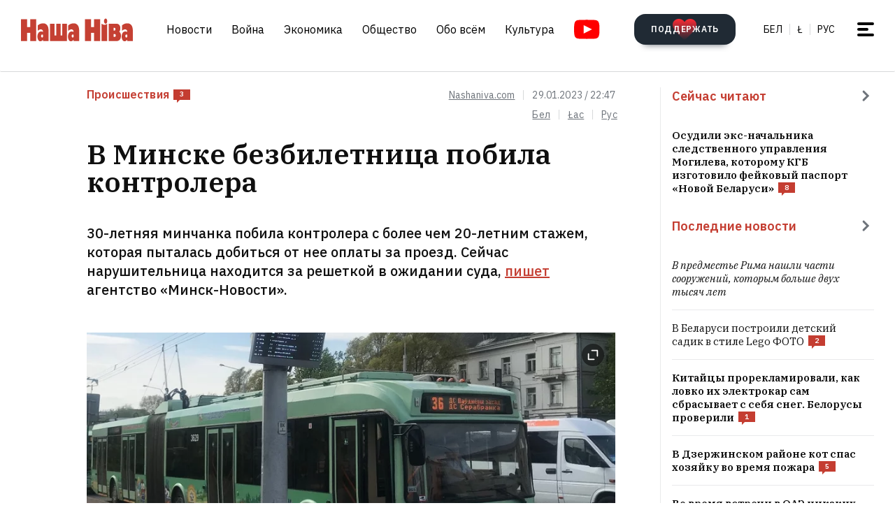

--- FILE ---
content_type: text/html; charset=utf-8
request_url: https://nashaniva.com/ru/308678
body_size: 27311
content:
<!-- bfe5dfda-4105-11ee-9d24-db0c65b40839 -->
<!DOCTYPE html>
<html lang="ru" >
  <head>
	<!-- 67e3a3a0-4068-11ee-8de9-335a3da89bff -->
	<!-- Google Tag Manager -->
<script>(function(w,d,s,l,i){w[l]=w[l]||[];w[l].push({'gtm.start':
new Date().getTime(),event:'gtm.js'});var f=d.getElementsByTagName(s)[0],
j=d.createElement(s),dl=l!='dataLayer'?'&l='+l:'';j.async=true;j.src=
'https://www.googletagmanager.com/gtm.js?id='+i+dl;f.parentNode.insertBefore(j,f);
})(window,document,'script','dataLayer','GTM-WBNB3MX');</script>
<!-- End Google Tag Manager -->
<!--486d9a12-ea49-11ef-907b-8b751de9276f-->        <script async src="https://pagead2.googlesyndication.com/pagead/js/adsbygoogle.js?client=ca-pub-6091936827739720"
            crossorigin="anonymous"></script>

        <style type="text/css">
            @media only screen and (max-width:767.98px) {
                header.header.opacity {
                    margin-top: unset;
                }
            }
        </style>

    <meta charset="utf-8">
    		    <meta name="description" content="30-летняя минчанка побила контролера с более чем 20-летним стажем, которая пыталась добиться от нее оплаты за проезд">
			    	    <link rel="canonical" href="https://nashaniva.com/ru/308678">
				<link rel="amphtml" href="//nashaniva.com/amp/ru/308678" />
	
	    <meta content="width=device-width, initial-scale=1" name="viewport">
    <meta content="ie=edge" http-equiv="x-ua-compatible">
	<meta name='impact-site-verification' value='cd4904b4-22d9-43c6-83c3-3a458712aa40' />
	<meta name="verify-admitad" content="87f845b10c" />
	<link rel="shortcut icon" href="https://nashaniva.com/favicon.ico?v=2021">
	<link rel="icon" type="image/png" href="https://nashaniva.com/favicon-96x96.png" sizes="96x96" />
	<link rel="icon" type="image/png" href="https://nashaniva.com/favicon-32x32.png" sizes="32x32" />
	<link rel="icon" type="image/png" href="https://nashaniva.com/favicon-16x16.png" sizes="16x16" />
    <link rel="preconnect" href="https://fonts.googleapis.com">
    <link rel="preconnect" href="https://fonts.gstatic.com" crossorigin>
    <link href="https://fonts.googleapis.com/css2?family=IBM+Plex+Sans:wght@300;400;500;600;700&amp;family=IBM+Plex+Serif:ital,wght@0,400;0,600;1,400&amp;display=swap" rel="stylesheet">
    <link rel="stylesheet" type="text/css" href="https://s.nashaniva.com/assets/b44863b0be67b4856dc6f4d1c6d8ce79.css" />
<title>В Минске безбилетница побила контролера</title>
	
<meta property="og:title" content="В Минске безбилетница побила контролера">
<meta property="og:type" content="article">
<meta property="og:url" content="//nashaniva.com/ru/308678">
<meta property="og:image" content="https://nashaniva.com/photos/generated/fb308678.png">
<meta property="og:image:width" content="900">
<meta property="og:image:height" content="600">
<meta property="og:site_name" content="Наша Ніва">
<meta name="twitter:site" content="@nashaniva">
<meta name="twitter:title" content="В Минске безбилетница побила контролера">
<meta name="twitter:card" content="photo">
<meta property="twitter:image:src" content="https://nashaniva.com/photos/generated/ru308678.png">

				<link rel="preload" href="//nashaniva.com/img/w450h300crop1webp1/photos/z_2026_01/maria_kalesnikava_20260116_7032-ghcsd.jpg.webp" as="image" type="image/webp" />
						<link rel="preload" href="//nashaniva.com/img/w450h300crop1webp1/photos/z_2026_01/maria_kalesnikava_20260116_7032-ghcsd.jpg.webp" as="image" type="image/webp" />
				  </head>

  <body class="fade-in">
	<!-- Google Tag Manager (noscript) -->
<noscript><iframe src="https://www.googletagmanager.com/ns.html?id=GTM-WBNB3MX"
height="0" width="0" style="display:none;visibility:hidden"></iframe></noscript>
<!-- End Google Tag Manager (noscript) -->
<svg style="display: none" xmlns="http://www.w3.org/2000/svg" xmlns:xlink="http://www.w3.org/1999/xlink">
      <defs>
        <linearGradient id="a" x1="24" x2="24" y2="47.644" gradientUnits="userSpaceOnUse">
          <stop stop-color="#2AABEE" />
          <stop offset="1" stop-color="#229ED9" />
        </linearGradient>
      </defs>
      <symbol id="arrow-down">
        <path d="m12.379 13 4.939-4.94a1.5 1.5 0 1 1 2.121 2.122l-7.06 7.06-7.06-7.06a1.5 1.5 0 0 1 2.12-2.121L12.38 13Z" />
      </symbol>
      <symbol id="arrow-right">
        <path d="M13 12.121 8.06 7.182a1.5 1.5 0 1 1 2.122-2.121l7.06 7.06-7.06 7.06a1.5 1.5 0 1 1-2.121-2.12L13 12.12Z" />
      </symbol>
      <symbol id="arrow-up-right">
        <path d="m2.1 11.403-.996-.997 7.414-7.428H2.791l.013-1.38h8.092v8.105H9.503l.012-5.727-7.414 7.427Z" fill="#fff" />
      </symbol>
      <symbol id="check">
        <path d="M9.243.799a1.098 1.098 0 0 0-1.571.01L3.75 4.87 2.334 3.514a1.107 1.107 0 0 0-1.54 1.59L3.75 8l5.5-5.663A1.098 1.098 0 0 0 9.243.799Z" fill="#C43D31" />
      </symbol>
      <symbol id="close">
        <circle cx="24" cy="24" r="24" fill="#202A34" />
        <rect x="15.828" y="13" width="26.598" height="4" rx="2" transform="rotate(45 15.828 13)" />
        <rect x="13" y="31.808" width="26.598" height="4" rx="2" transform="rotate(-45 13 31.808)" />
      </symbol>
      <symbol id="comments-dislike">
        <path fill-rule="evenodd" clip-rule="evenodd" d="M9.043 6.759 2.063 0 .795 1.227l2.062 1.996L0 5.989l1.268 1.228L4.124 4.45l1.192 1.153-2.86 2.764 1.26 1.22 2.857-2.765 1.202 1.164-2.856 2.766 1.268 1.228 2.856-2.767L11.922 12l1.266-1.227-2.877-2.787 1.098-1.065 2.878 2.787 1.264-1.224-2.879-2.786 1.204-1.165 2.877 2.788L18 6.114l-2.879-2.787 2.062-1.996L15.916.103 9.043 6.76Z"
        />
      </symbol>
      <symbol id="comments-like">
        <path fill-rule="evenodd" clip-rule="evenodd" d="M8.957 5.241 15.937 12l1.268-1.227-2.062-1.996L18 6.011l-1.267-1.228-2.857 2.767-1.191-1.153 2.859-2.764-1.26-1.22-2.857 2.765-1.202-1.164 2.856-2.766L11.813.02 8.957 2.787 6.078 0 4.812 1.227l2.877 2.787L6.591 5.08 3.713 2.292 2.449 3.516l2.879 2.786-1.204 1.165-2.877-2.788L0 5.886l2.879 2.787-2.062 1.996 1.267 1.228L8.957 5.24Z"
        />
      </symbol>
      <symbol id="facebook" viewBox="0 0 21 21">
        <path d="M20.666 10.5c0-5.523-4.477-10-10-10-5.522 0-10 4.477-10 10 0 4.991 3.657 9.128 8.438 9.878v-6.987h-2.54V10.5h2.54V8.297c0-2.506 1.493-3.89 3.777-3.89 1.094 0 2.239.195 2.239.195v2.46h-1.261c-1.242 0-1.63.771-1.63 1.563V10.5h2.773l-.443 2.89h-2.33v6.988c4.78-.75 8.438-4.887 8.438-9.878Z"
        fill="#1877F2" />
        <path d="m14.56 13.39.442-2.89H12.23V8.625c0-.79.388-1.563 1.63-1.563h1.26v-2.46s-1.144-.196-2.238-.196c-2.284 0-3.777 1.385-3.777 3.89V10.5h-2.54v2.89h2.54v6.988c1.035.163 2.09.163 3.125 0v-6.987h2.33Z" fill="#fff" />
      </symbol>
      <symbol id="info" viewBox="0 0 32 32">
        <circle cx="16" cy="16" r="16" fill="#000" />
        <path d="M16 22v-8M16 10v1" stroke="#fff" stroke-width="1.6" stroke-miterlimit="10" stroke-linecap="round" />
      </symbol>
      <symbol id="insta" viewBox="0 0 21 21">
        <rect x="2.888" y="2.723" width="15.556" height="15.556" rx="3" fill="#fff" />
        <path fill-rule="evenodd" clip-rule="evenodd" d="M20.606 14.623c-.164 3.636-2.189 5.65-5.816 5.817-1.067.049-1.408.06-4.124.06-2.716 0-3.056-.011-4.123-.06-3.634-.167-5.65-2.184-5.817-5.817-.049-1.066-.06-1.407-.06-4.123s.011-3.056.06-4.123C.893 2.743 2.91.727 6.543.561 7.61.511 7.95.5 10.666.5s3.057.011 4.124.061c3.636.168 5.653 2.189 5.816 5.816.049 1.067.06 1.407.06 4.123s-.011 3.057-.06 4.123Zm-5.801-9.46a1.2 1.2 0 1 0 2.4 0 1.2 1.2 0 0 0-2.4 0ZM5.53 10.5a5.136 5.136 0 1 0 10.271 0 5.136 5.136 0 0 0-10.27 0Zm8.469 0a3.333 3.333 0 1 1-6.666 0 3.333 3.333 0 0 1 6.666 0Z"
        fill="#D326EF" />
      </symbol>
      <symbol id="resize">
        <circle cx="16" cy="16" r="16" fill="#000" />
        <path d="M9.6 22.4v-8M9.6 22.4h8M22.4 9.6v8M22.4 9.6h-8" stroke="#fff" stroke-width="1.6" stroke-miterlimit="10" stroke-linecap="round" />
      </symbol>
      <symbol id="search-dark">
        <circle cx="14.142" cy="14.142" r="8.5" transform="rotate(-45 14.142 14.142)" stroke="#202A34" stroke-width="3" />
        <rect x="20.508" y="17.678" width="8" height="4" rx="2" transform="rotate(45 20.508 17.678)" fill="#202A34" />
      </symbol>
      <symbol id="search">
        <circle cx="14.142" cy="14.142" r="8.5" transform="rotate(-45 14.142 14.142)" stroke="#fff" stroke-width="3" />
        <rect x="20.506" y="17.678" width="8" height="4" rx="2" transform="rotate(45 20.506 17.678)" fill="#fff" />
      </symbol>
      <symbol id="telegram" viewBox="0 0 48 48">
        <rect width="48" height="48" fill="#419FD9" rx="24" />
        <rect width="48" height="48" fill="url(#a)" rx="24" />
        <path fill="#fff" d="M10.787 23.47c6.98-3.104 11.634-5.15 13.962-6.14 6.649-2.823 8.03-3.313 8.931-3.33.198-.003.64.047.928.284.242.201.309.472.34.662.032.19.072.624.04.963-.36 3.865-1.919 13.245-2.712 17.574-.336 1.832-.996 2.446-1.636 2.506-1.39.13-2.446-.938-3.793-1.84-2.107-1.41-3.297-2.288-5.343-3.664-2.363-1.59-.831-2.464.516-3.893.353-.373 6.478-6.063 6.597-6.578.015-.065.028-.306-.111-.433-.14-.127-.347-.083-.496-.049-.212.05-3.578 2.32-10.099 6.815-.955.67-1.82.996-2.596.98-.855-.02-2.5-.494-3.721-.9-1.5-.497-2.691-.76-2.588-1.605.054-.44.648-.89 1.781-1.351Z"
        />
      </symbol>
      <symbol id="tiktok" viewBox="0 0 21 21">
        <path d="M15.747 20.5H5.584a4.918 4.918 0 0 1-4.918-4.919V5.418A4.918 4.918 0 0 1 5.584.5h10.163a4.918 4.918 0 0 1 4.918 4.918V15.58a4.917 4.917 0 0 1-4.918 4.919Z" fill="#fff" />
        <path d="M8.977 9.013V8.41a4.455 4.455 0 0 0-.634-.055 4.701 4.701 0 0 0-2.695 8.56 4.696 4.696 0 0 1 3.33-7.9Z" fill="#25F4EE" />
        <path d="M9.092 15.86a2.15 2.15 0 0 0 2.145-2.056V3.553h1.872a3.482 3.482 0 0 1-.054-.648h-2.56v10.239a2.15 2.15 0 0 1-2.146 2.07 2.182 2.182 0 0 1-.99-.247 2.15 2.15 0 0 0 1.733.891Zm7.513-8.828v-.57a3.5 3.5 0 0 1-1.936-.584c.502.585 1.182.99 1.936 1.154Z"
        fill="#25F4EE" />
        <path d="M14.668 5.877a3.525 3.525 0 0 1-.877-2.328h-.684a3.542 3.542 0 0 0 1.56 2.328Zm-6.326 5.038a2.15 2.15 0 0 0-.99 4.052 2.146 2.146 0 0 1 1.738-3.403c.215.003.429.036.634.1V9.058a4.448 4.448 0 0 0-.634-.05h-.114v1.982a2.17 2.17 0 0 0-.634-.075Z"
        fill="#FE2C55" />
        <path d="M16.604 7.03v1.982a6.076 6.076 0 0 1-3.551-1.155v5.206a4.71 4.71 0 0 1-4.71 4.701 4.659 4.659 0 0 1-2.696-.852 4.701 4.701 0 0 0 8.144-3.2v-5.19a6.09 6.09 0 0 0 3.556 1.138V7.11a3.653 3.653 0 0 1-.743-.08Z" fill="#FE2C55" />
        <path d="M13.053 13.065V7.859a6.08 6.08 0 0 0 3.557 1.139V7.016a3.554 3.554 0 0 1-1.942-1.139 3.548 3.548 0 0 1-1.56-2.328h-1.872v10.253a2.15 2.15 0 0 1-3.89 1.175 2.15 2.15 0 0 1 .992-4.052c.215.002.428.035.634.099V9.013c-2.593.044-4.66 2.212-4.616 4.805a4.696 4.696 0 0 0 1.287 3.15 4.66 4.66 0 0 0 2.7.798 4.712 4.712 0 0 0 4.71-4.701Z"
        fill="#000" />
      </symbol>
      <symbol id="twitter">
      <g><path fill="#eee" d="M18.244 2.25h3.308l-7.227 8.26 8.502 11.24H16.17l-5.214-6.817L4.99 21.75H1.68l7.73-8.835L1.254 2.25H8.08l4.713 6.231zm-1.161 17.52h1.833L7.084 4.126H5.117z"></path></g>
      </symbol>
      <symbol id="youtube-yellow">
        <path fill="#111" d="M5.556 2.723h16.666v14.444H5.556z" />
        <path d="M21.794.705C17.79.43 8.871.432 4.872.705.542 1 .032 3.615 0 10.5c.032 6.872.538 9.499 4.872 9.795 4 .273 12.918.274 16.922 0 4.33-.295 4.84-2.91 4.872-9.795-.032-6.872-.538-9.499-4.872-9.795ZM10 14.945v-8.89l8.889 4.437-8.89 4.452Z" fill="#FDE52C"
        />
      </symbol>
      <symbol id="youtube" viewBox="0 0 28 21">
        <path fill="#fff" d="M6.223 2.723h16.666v14.444H6.223z" />
        <path d="M22.461.705C18.457.43 9.538.432 5.54.705 1.21 1 .7 3.615.667 10.5c.032 6.872.538 9.499 4.872 9.795 4 .273 12.918.274 16.922 0 4.33-.295 4.84-2.91 4.872-9.795-.032-6.872-.537-9.499-4.872-9.795Zm-11.794 14.24v-8.89l8.889 4.437-8.89 4.452Z" fill="red"
        />
      </symbol>
    </svg>
<script>
    document.body.className = 'js-on';
</script>
<div class="page">
        <header class="header" id="header">
  <div class="container">
    <div class="header__inner">
      <a class="logo header__logo" href="/ru/" aria-label="на главную">
        <img src="https://s.nashaniva.com/main/img/logo/desktop-logo-plain.svg?v=3" width="160" height="37" alt="Наша Ніва: первая белорусская газета">
      </a>
      <div class="header__menu-wrapper">
        <nav class="menu header__menu">
          <ul class="list-reset menu__list">
                          <li><a href="/ru/ca/559/">Новости</a></li>
                          <li><a href="/ru/ca/706/">Война</a></li>
                          <li><a href="/ru/ca/619/">Экономика</a></li>
                          <li><a href="/ru/ca/615/">Общество</a></li>
                          <li><a href="/ru/ca/345/">Обо всём</a></li>
                          <li><a href="/ru/ca/593/">Культура</a></li>
                      </ul>
        </nav>
        <a aria-label="Youtube" class="header__youtube" href="https://www.youtube.com/@NashaNivaNews">
          <svg class="icon-youtube" width="100%" height="100%" viewbox="0 0 38 28" fill="none" xmlns="http://www.w3.org/2000/svg">
            <rect x="8.04297" y="4.07275" width="22.7121" height="19.4047" fill=""></rect>
            <path d="M30.5118 0.286413C24.9057 -0.0962484 12.4194 -0.0946928 6.82102 0.286413C0.759101 0.700185 0.0451105 4.36191 0 14C0.0451105 23.621 0.752879 27.2983 6.82102 27.7136C12.4209 28.0947 24.9057 28.0963 30.5118 27.7136C36.5737 27.2998 37.2877 23.6381 37.3328 14C37.2877 4.37902 36.5799 0.701741 30.5118 0.286413ZM13.9998 20.2221V7.77786L26.4441 13.9891L13.9998 20.2221Z" fill=""></path>
          </svg>
        </a>
      </div>
      <div class="header__controls"><a class="button button-donate header__donate" href="/ru/361960"><span class="button-donate__label">ПОДДЕРЖАТЬ</span><svg class="button-donate__icon" width="34" height="30" viewbox="0 0 34 30" fill="none" xmlns="http://www.w3.org/2000/svg">
            <g style="mix-blend-mode:lighten">
              <path d="M17 4.52661C12.5392 -3.00174 0 -0.803397 0 8.62829C0 14.8366 7.3865 21.5066 15.8151 29.5283C16.1449 29.8433 16.5733 30 17 30C17.4267 30 17.8551 29.8433 18.1849 29.5283C26.6458 21.4767 34 14.8383 34 8.62829C34 -0.835064 21.4268 -2.94507 17 4.52661Z" fill="url(#heart-2)"></path>
            </g>
            <defs>
              <lineargradient id="heart-2" x1="17" y1="0" x2="17" y2="30.8824" gradientunits="userSpaceOnUse">
                <stop stop-color="#FF0000"></stop>
                <stop offset="1" stop-color="#FF0000" stop-opacity="0"></stop>
              </lineargradient>
            </defs>
          </svg></a>
        <ul class="list-reset languages header__languages">
                      <li><a href="/be/">Бел</a>
            </li>
            <li><a href="/be_latn/">Ł</a>
            </li>
            <li><a href="/ru/">рус</a>
            </li>
                    </ul>
      <button class="burger-button" id="burger-button-open" aria-label="меню"><span></span>
      </button>
      </div>
    </div>
  </div>
  <ins class="adsbygoogle"></ins>
</header>    <div class="panel-menu" id="burger-menu">
  <div class="panel-menu__head">
    <div class="container">
      <div class="panel-menu__head-inner">
        <a class="logo panel-menu__logo" href="/ru/" aria-label="на главную">
          <img src="https://s.nashaniva.com/main/img/logo/desktop-logo-plain-white.svg?v=3" width="160" height="37" alt="Наша Ніва: первая белорусская газета" loading="lazy">
        </a>
        <div class="panel-menu__head-controls panel-menu__head-languages">
          <ul class="list-reset languages panel-menu__languages">
                            <li><a href="/">Бел</a>
              </li>
              <li><a href="/be_latn/">Ł</a>
              </li>
              <li><a href="/ru/">рус</a>
              </li>
                      </ul>
          <button class="burger-button active" id="burger-button-close" aria-label="закрыть меню"><span></span>
          </button>
        </div>
      </div>
    </div>
  </div>
  <div class="panel-menu__inner">
    <div class="container">
      <div class="panel-menu__search">
        <form class="search" action="/ru/search/">
          <input name="stext" class="search__input" type="text" placeholder="" data-placeholder="Введите запрос для поиска по сайту">
          <button class="search__button" type="submit">
            <svg class="search__icon search__icon--light" width="29" height="29" viewbox="0 0 29 29" fill="none" xmlns="http://www.w3.org/2000/svg">
              <circle cx="14.1421" cy="14.1421" r="8.5" transform="rotate(-45 14.1421 14.1421)" stroke="none" stroke-width="3"></circle>
              <rect x="20.5059" y="17.6777" width="8" height="4" rx="2" transform="rotate(45 20.5059 17.6777)" fill="none"></rect>
            </svg>
          </button>
        </form>
      </div>
      <div class="panel-menu__body">
        <nav class="panel-menu__nav">
                                  <ul class="list-reset panel-menu__list">
              <li class="panel-menu__item" data-menu-item><a class="panel-menu__link" href="/ru/ca/559/">Новости</a>
                <button class="panel-menu__link-arrow" type="button" aria-label="tosubmenu">
                  <svg class="icon icon-arrow panel-menu__link-icon">
                    <use xlink:href="#arrow-right"></use>
                  </svg>
                </button>
                <ul class="panel-menu__sublist list-reset">
                                      <li class="panel-menu__subitem"><a class="panel-menu__sublink" href="/ru/ca/619/">Экономика</a>
                    </li>
                                      <li class="panel-menu__subitem"><a class="panel-menu__sublink" href="/ru/ca/615/">Общество</a>
                    </li>
                                      <li class="panel-menu__subitem"><a class="panel-menu__sublink" href="/ru/ca/611/">Происшествия</a>
                    </li>
                                      <li class="panel-menu__subitem"><a class="panel-menu__sublink" href="/ru/ca/584/">В мире</a>
                    </li>
                                      <li class="panel-menu__subitem"><a class="panel-menu__sublink" href="/ru/ca/566/">Спорт</a>
                    </li>
                                      <li class="panel-menu__subitem"><a class="panel-menu__sublink" href="/ru/ca/624/">Авто</a>
                    </li>
                                      <li class="panel-menu__subitem"><a class="panel-menu__sublink" href="/ru/ca/602/">Мнения</a>
                    </li>
                                      <li class="panel-menu__subitem"><a class="panel-menu__sublink" href="/ru/ca/647/">От редакции</a>
                    </li>
                                      <li class="panel-menu__subitem"><a class="panel-menu__sublink" href="/ru/ca/706/">Война</a>
                    </li>
                                  </ul>
              </li>
            </ul>
                                                                      <ul class="list-reset panel-menu__list">
              <li class="panel-menu__item" data-menu-item><a class="panel-menu__link" href="/ru/ca/345/">Обо всём</a>
                <button class="panel-menu__link-arrow" type="button" aria-label="tosubmenu">
                  <svg class="icon icon-arrow panel-menu__link-icon">
                    <use xlink:href="#arrow-right"></use>
                  </svg>
                </button>
                <ul class="panel-menu__sublist list-reset">
                                      <li class="panel-menu__subitem"><a class="panel-menu__sublink" href="/ru/ca/685/">Тесты</a>
                    </li>
                                      <li class="panel-menu__subitem"><a class="panel-menu__sublink" href="/ru/ca/691/">Обо всём по чуть-чуть</a>
                    </li>
                                      <li class="panel-menu__subitem"><a class="panel-menu__sublink" href="/ru/ca/622/">Здоровье</a>
                    </li>
                                      <li class="panel-menu__subitem"><a class="panel-menu__sublink" href="/ru/ca/646/">Недвижимость</a>
                    </li>
                                      <li class="panel-menu__subitem"><a class="panel-menu__sublink" href="/ru/ca/629/">Мода</a>
                    </li>
                                      <li class="panel-menu__subitem"><a class="panel-menu__sublink" href="/ru/ca/651/">Еда</a>
                    </li>
                                      <li class="panel-menu__subitem"><a class="panel-menu__sublink" href="/ru/ca/623/">Наука и технологии</a>
                    </li>
                                      <li class="panel-menu__subitem"><a class="panel-menu__sublink" href="/ru/ca/658/">Погода</a>
                    </li>
                                      <li class="panel-menu__subitem"><a class="panel-menu__sublink" href="/ru/ca/625/">Любовь и секс</a>
                    </li>
                                  </ul>
              </li>
            </ul>
                                  <ul class="list-reset panel-menu__list">
              <li class="panel-menu__item" data-menu-item><a class="panel-menu__link" href="/ru/ca/593/">Культура</a>
                <button class="panel-menu__link-arrow" type="button" aria-label="tosubmenu">
                  <svg class="icon icon-arrow panel-menu__link-icon">
                    <use xlink:href="#arrow-right"></use>
                  </svg>
                </button>
                <ul class="panel-menu__sublist list-reset">
                                      <li class="panel-menu__subitem"><a class="panel-menu__sublink" href="/ru/ca/652/">История</a>
                    </li>
                                      <li class="panel-menu__subitem"><a class="panel-menu__sublink" href="/ru/ca/639/">Музыка</a>
                    </li>
                                      <li class="panel-menu__subitem"><a class="panel-menu__sublink" href="/ru/ca/672/">Беларуская мова</a>
                    </li>
                                      <li class="panel-menu__subitem"><a class="panel-menu__sublink" href="/ru/ca/640/">Кино</a>
                    </li>
                                      <li class="panel-menu__subitem"><a class="panel-menu__sublink" href="/ru/ca/612/">Литература</a>
                    </li>
                                      <li class="panel-menu__subitem"><a class="panel-menu__sublink" href="/ru/ca/643/">Культура</a>
                    </li>
                                  </ul>
              </li>
            </ul>
                      <ul class="list-reset panel-menu__list">
              <li class="panel-menu__item" data-menu-item><a class="panel-menu__link" href="/ru/editors-picks/">Редакция рекомендует</a>
                <button class="panel-menu__link-arrow" type="button" aria-label="tosubmenu">
                  <svg class="icon icon-arrow panel-menu__link-icon">
                    <use xlink:href="#arrow-right"></use>
                  </svg>
                </button>
                <ul class="panel-menu__sublist list-reset">
                  <li class="panel-menu__subitem"><a class="panel-menu__sublink" href="/ru/top/">Главное</a>
                    </li>
                    <li class="panel-menu__subitem"><a class="panel-menu__sublink" href="/ru/most-shared/">Самое лайканое</a>
                    </li>
                    <li class="panel-menu__subitem"><a class="panel-menu__sublink" href="/ru/most-comment/">Комментируемое</a>
                    </li>
                    <li class="panel-menu__subitem"><a class="panel-menu__sublink" href="/ru/most-read/">Самое читаемое</a>
                    </li>
                    <li class="panel-menu__subitem"><a class="panel-menu__sublink" href="/ru/most-reacted/">Топ реакций</a>
                    </li>
                    <li class="panel-menu__subitem"><a class="panel-menu__sublink" href="/ru/most-palmed/">Самое &#x1F334;</a>
                    </li>
                    <li class="panel-menu__subitem"><a class="panel-menu__sublink" href="/ru/interview/">Интервью</a>
                    </li>
                </ul>
              </li>
            </ul>
            <ul class="list-reset panel-menu__list">
              <li class="panel-menu__item" data-menu-item><a class="panel-menu__link" href="/ru/date/2026/1/25/">Архив</a>
                <button class="panel-menu__link-arrow" type="button" aria-label="tosubmenu">
                  <svg class="icon icon-arrow panel-menu__link-icon">
                    <use xlink:href="#arrow-right"></use>
                  </svg>
                </button>
                <ul class="panel-menu__sublist list-reset">
                    <li class="panel-menu__subitem"><a class="panel-menu__sublink" href="/ru/ca/707/">PDF версия</a>
                    </li>
                    <li class="panel-menu__subitem"><a class="panel-menu__sublink" href="/ru/rss/">RSS ВЕРСІЯ</a>
                    </li>
                    <li class="panel-menu__subitem"><a class="panel-menu__sublink" href="/ru/rt/1/">XS</a>
                    </li>
                    <li class="panel-menu__subitem"><a class="panel-menu__sublink" href="/ru/rt/2/">S</a>
                    </li>
                    <li class="panel-menu__subitem"><a class="panel-menu__sublink" href="/ru/rt/3/">M</a>
                    </li>
                    <li class="panel-menu__subitem"><a class="panel-menu__sublink" href="/ru/rt/4/">L</a>
                    </li>
                    <li class="panel-menu__subitem"><a class="panel-menu__sublink" href="/ru/rt/5/">XL</a>
                    </li>
                </ul>
              </li>
            </ul>
            <ul class="list-reset panel-menu__list">
              <li class="panel-menu__item" data-menu-item><a class="panel-menu__link" href="/ru/">Наши ссылки</a>
                <button class="panel-menu__link-arrow" type="button" aria-label="tosubmenu">
                  <svg class="icon icon-arrow panel-menu__link-icon">
                    <use xlink:href="#arrow-right"></use>
                  </svg>
                </button>
                <ul class="panel-menu__sublist list-reset">
                  <li class="panel-menu__subitem"><a class="panel-menu__sublink" href="/latn/">Наш латинизатор</a>
                                                                  <li class="panel-menu__subitem"><a class="panel-menu__sublink" href="https://aviasales.tp.st/aB8bJncs?erid=2VtzqvqwRuE">Авиабилеты</a>
                                          </li>
                                                                  <li class="panel-menu__subitem"><a class="panel-menu__sublink" href="https://hotellook.tp.st/iqzm9YY6?erid=2VtzqvsRRBa">Отели</a>
                                          </li>
                                                                  <li class="panel-menu__subitem"><a class="panel-menu__sublink" href="/ru/292929/">Подкасты</a>
                                          </li>
                                                                  <li class="panel-menu__subitem"><a class="panel-menu__sublink" href="https://nashaniva.com/mediakit/Nasha%20Niva%20Media%20Kit%202025.%20NEW.pdf">Медиа-кит</a>
                                          </li>
                     
                </ul>
              </li>
            </ul>
        </nav>
        <div class="panel-menu__buttons"><a class="button button-donate button-donate--light panel-menu__button" href="/ru/361960"><span class="button-donate__label">ПОДДЕРЖАТЬ</span><svg class="button-donate__icon" width="34" height="30" viewbox="0 0 34 30" fill="none" xmlns="http://www.w3.org/2000/svg">
              <g style="mix-blend-mode:lighten">
                <path d="M17 4.52661C12.5392 -3.00174 0 -0.803397 0 8.62829C0 14.8366 7.3865 21.5066 15.8151 29.5283C16.1449 29.8433 16.5733 30 17 30C17.4267 30 17.8551 29.8433 18.1849 29.5283C26.6458 21.4767 34 14.8383 34 8.62829C34 -0.835064 21.4268 -2.94507 17 4.52661Z" fill="url(#heart-3)"></path>
              </g>
              <defs>
                <lineargradient id="heart-3" x1="17" y1="0" x2="17" y2="30.8824" gradientunits="userSpaceOnUse">
                  <stop stop-color="#FF0000"></stop>
                  <stop offset="1" stop-color="#FF0000" stop-opacity="0"></stop>
                </lineargradient>
              </defs>
            </svg></a><br />
            <a class="button panel-menu__button" href="/feedback"><span>Написать новость</span></a>
        </div>
      </div>
      <div class="panel-menu__footer">
        <div class="panel-menu__footer-top">
          <div class="list-border panel-menu__contact-links">
            <ul class="list-reset social panel-menu__social">
              
              
              <li class="panel-menu__social-item social__item">
                <a class="social__link" href="https://t.me/nashaniva/" target="_blank">
                  <svg class="icon icon-telegram social__icon">
                    <use xlink:href="#telegram"></use>
                  </svg>Telegram</a>
              </li>
              <li class="panel-menu__social-item social__item">
                <a class="social__link" href="https://www.youtube.com/@NashaNivaNews" target="_blank">
                  <svg class="icon icon-youtube social__icon social__icon-youtube">
                    <use xlink:href="#youtube"></use>
                  </svg>YouTube</a>
              </li>
              <li class="panel-menu__social-item social__item">
                <a class="social__link" href="https://tiktok.com/@nashaniva" target="_blank">
                  <svg class="icon social__icon">
                    <use xlink:href="#tiktok"></use>
                  </svg>TikTok</a>
              </li>
              <li class="panel-menu__social-item social__item">
                <a class="social__link" href="https://www.youtube.com/user/NashaNiva" target="_blank">
                  <svg class="icon icon-youtube icon-youtube--yellow social__icon social__icon-youtube">
                    <use xlink:href="#youtube-yellow"></use>
                  </svg>ТОК</a>
              </li>
              <li class="panel-menu__social-item social__item">
                <a class="social__link" href="https://www.instagram.com/nashaniva/" target="_blank">
                  <svg class="icon social__icon">
                    <use xlink:href="#insta"></use>
                  </svg>Instagram</a>
              </li>
              <li class="panel-menu__social-item social__item">
                <a class="social__link" href="https://twitter.com/nashaniva" target="_blank">
                  <svg class="icon social__icon">
                    <use xlink:href="#twitter"></use>
                  </svg>X | Twitter</a>
              </li>
              <li class="panel-menu__social-item social__item">
                <a class="social__link" href="https://www.facebook.com/nashaniva/" target="_blank">
                  <svg class="icon social__icon">
                    <use xlink:href="#facebook"></use>
                  </svg>Facebook</a>
              </li>

              
              
            </ul><a class="button button--dark panel-menu__contact-btn" href="https://t.me/nn_editor">сообщите нам вашу новость</a>
          </div>
        </div>
        <div class="panel-menu__footer-bot">
          <div class="copyright panel-menu__copyright">&copy; Усе правы абароненыя. Выкарыстанне матэрыялаў дазваляецца пры ўмове ўказання крыніцы і наяўнасці актыўнай гіперспасылкі на <a href="https://nashaniva.com">nashaniva.com</a> у першым абзацы.</div>
          <div class="panel-menu__footer-bot-buttons"><a class="button button-donate button-donate--light panel-menu__footer-bot-btn" href="/ru/361960"><span class="button-donate__label">ПОДДЕРЖАТЬ</span><svg class="button-donate__icon" width="34" height="30" viewbox="0 0 34 30" fill="none" xmlns="http://www.w3.org/2000/svg">
                <g style="mix-blend-mode:lighten">
                  <path d="M17 4.52661C12.5392 -3.00174 0 -0.803397 0 8.62829C0 14.8366 7.3865 21.5066 15.8151 29.5283C16.1449 29.8433 16.5733 30 17 30C17.4267 30 17.8551 29.8433 18.1849 29.5283C26.6458 21.4767 34 14.8383 34 8.62829C34 -0.835064 21.4268 -2.94507 17 4.52661Z" fill="url(#heart-4)"></path>
                </g>
                <defs>
                  <lineargradient id="heart-4" x1="17" y1="0" x2="17" y2="30.8824" gradientunits="userSpaceOnUse">
                    <stop stop-color="#FF0000"></stop>
                    <stop offset="1" stop-color="#FF0000" stop-opacity="0"></stop>
                  </lineargradient>
                </defs>
              </svg></a>
              <br/>
              <a class="button panel-menu__button" href="/feedback"><span>Написать новость</span></a>
          </div>
        </div>
      </div>
    </div>
  </div>
</div>

            
    <div class="miniature-modal" id="miniature-modal">
    <div class="miniature-modal__content">
        <div class="miniature-modal__head">
            <div class="miniature-modal__info">
                <div class="miniature-modal__descrip" id="miniature-descrip"></div>
                <div class="miniature-modal__source" id="miniature-source"></div>
            </div>
            <button class="miniature-modal__close" id="miniature-close" type="button">
                <svg class="miniature-modal__close-icon">
                    <use xlink:href="#close"></use>
                </svg>
            </button>
        </div>
        <div class="miniature-modal__body">
            <img class="miniature-modal__img" id="miniature-full" src="[data-uri]" width="1680" height="1120" alt="" loading="lazy">
        </div>
    </div>
</div>
<main class="article" data-redirect>
    <div class="container">
        <div class="article-container">
            <section class="article article-content">
                <div id="article_inner" class="article__inner" itemscope itemtype="http://schema.org/NewsArticle">
                    <div class="article-lead">
                        <div class="article-lead__head">
                            <div class="article-lead__head-info">
                                <div style="background-position:top; background-repeat: no-repeat; background-image: url(/util/redline.png?id=308678&lang=ru&uuid=697566e9bdaf3&ssum=2494518484)" class="article-rubric">
                                    <a class="article-rubric" href="/ru/ca/611/"><span itemprop="articleSection">Происшествия</span></a><a  href="#startcomments" class="mobile-only-hidibility-inline messages-count article-rubric__messages-count">3</a><a href="/ru/308678/comments" class="messages-count mobile-only-visibility-inline article-rubric__messages-count">3</a>                                </div>
                                <div class="article-info">
                                    <div class="article-info__status"></div>
                                    <div class="article-info__group"><a class="article-info__resource" itemprop="author" itemscope itemtype="http://schema.org/Organization" href="https://nashaniva.com/" target="_blank">Nashaniva.com<meta itemprop="url" content="https://nashaniva.com/"/><meta itemprop="name" content="Nashaniva.com"/></a>
                                        <div class="article-info__date">
                                            <time itemprop="datePublished" class="article-info__date" datetime="2023-01-29T19:47:19+03:00">29.01.2023 / 22:47</time>
                                            <div class="article-info__lang"><a data-position="switch-be" class="article-info__resource" hreflang="be" href="/308678">Бел</a> <a data-position="switch-be-latn" hreflang="be-Latn" class="article-info__resource" href="/be_latn/308678">Łac</a> <a data-position="switch-ru" hreflang="ru" class="article-info__resource" href="/ru/308678">Рус</a></div>
                                        </div>
                                    </div>
                                </div>
                                <h1 itemprop="headline" class="article-lead__title" data-number="header">В Минске безбилетница побила контролера</h1>
                            </div>
                        </div>
                        <div class="article-lead__text">
                            <p data-number="summary">30-летняя минчанка побила контролера с более чем 20-летним стажем, которая пыталась добиться от нее оплаты за проезд. Сейчас нарушительница находится за решеткой в ожидании суда, <a href="https://minsknews.by/minchanka-bezbiletnicza-izbila-kontrolera-obshhestvennogo-transporta-vozbuzhdeno-ugolovnoe-delo/">пишет</a> агентство &laquo;Минск-Новости&raquo;.</p>
                        </div>
                        <div class="article-lead__img"><figure class="media-labeled"><img src="//nashaniva.com/img/w840d4webp1/photos/z_2023_01/img_9600-kna0o.jpg.webp" width="840" itemProp="image" height="504" alt="" loading="lazy"><button class="info" type="button" data-miniature-descrip="Фото иллюстративное" data-miniature-source="" data-miniature-full="https://nashaniva.com/photos/z_2023_01/img_9600-kna0o.jpg"><svg class="info__icon">
                    <use xlink:href="#resize"></use>
                  </svg><span class="info__descrip">Павялічыць</span></button><figcaption class="media-labeled__figcaption"><div class="media-labeled__figcaption-descrip">Фото иллюстративное</div><div class="media-labeled__figcaption-source"></div></figcaption></figure></div>                    </div>
                    <div class="article__content article-wrapper" id="mobile_article" itemprop="articleBody">
                                                <ins class="adsbygoogle"
                            style="display:block"
                            data-ad-client="ca-pub-6091936827739720"
                            data-ad-slot="9933271315"
                            data-ad-format="auto"
                            data-full-width-responsive="true"></ins>
                        <script type="text/javascript">
                            (adsbygoogle = window.adsbygoogle || []).push({});
                        </script>
                                                  <p data-number="3">По словам контролера, в тот день она с коллегой работала по маршруту 36-го троллейбуса. Войдя в салон, они заблокировали валидаторы и начали проверять у пассажиров проездные документы.</p> <p data-number="4">На одном из сидений спала нетрезвая женщина. Когда ее разбудили, оказалось, что проезд она не оплатила. Ее высадили, но после она, поймав момент, снова зашла в троллейбус. Контролер, увидев это, пошла снова выгонять нарушительницу, на что та отреагировала агрессивно.</p> <p data-number="5">Нецензурно ругаясь, женщина дважды ударила контролера ногой в живот, после чего побежала в ресторан быстрого питания, где села за столик. Когда же ей сообщили, что на нее уже вызвали милицию, сорвала с контролера очки и шапку, схватила одной рукой за волосы, а другой за шею и сильно толкнула.</p> <p data-number="6">После этого безбилетница направилась в сторону автовокзала «Центральный», затем хотела скрыться в метро, но в конце концов была задержана. Все ее действия были зафиксированы контролерским видеорегистратором.</p> <div class="nn-banner nn-banner-inside-article">            
            
<ins class="adsbygoogle" style="display:block; text-align:center;" data-ad-layout="in-article" data-ad-format="fluid" data-ad-client="ca-pub-6091936827739720" data-ad-slot="8807343162"></ins>
<script>
     (adsbygoogle = window.adsbygoogle || []).push({});
</script></div><p data-number="7">В прокуратуре отметили, что обвиняемая ранее к уголовной ответственности не привлекалась. Однако в отношении нее завели уголовное дело по ч. 1 ст. 366 УК (совершение насилия в отношении должностного лица, исполняющего служебные обязанности) и поместили под стражу. По этой статье могут лишить свободы на 7 лет.</p><div class="nn-banner nn-banner-inside-article">            
            
<ins class="adsbygoogle" style="display:block" data-ad-format="autorelaxed" data-ad-client="ca-pub-6091936827739720" data-ad-slot="5368466077"></ins>
<script>
     (adsbygoogle = window.adsbygoogle || []).push({});
</script></div>                        
                                                <div class="read-also read-also--secondary article__read-also-news image">
                            <div class="read-also__body">
                                <div class="read-also__read">
                                    <div class="title read-also__read-title" data-title-hover><a class="title__link read-also__read-link" href="/ca/611/"><span>Читайте еще</span></a>
                                        <a class="title__arrow-link" href="/ca/611/" aria-label="Читайте еще">
                                            <svg class="icon icon-arrow title__link-icon">
                                                <use xlink:href="#arrow-right"></use>
                                            </svg>
                                        </a>
                                    </div>
                                </div>
                                                                    <ul class="list-reset read-also__list">
                                                                                                                                                                        <li><a data-position="readalso-caec9d52-4bad-11ef-95b1-6bb48bebbda4-1" class="read-also__title" href="/ru/386502">
                                                    <h3>40&#8209;летнего минчанина, который поехал в Таборы и пропал, нашли погибшим</h3>
                                                </a>
                                            </li>

                                                                                                                                <li><a data-position="readalso-caec9d52-4bad-11ef-95b1-6bb48bebbda4-2" class="read-also__title" href="/ru/386483">
                                                    <h3>&laquo;Такси &mdash; дорого, каршеринг был дешевле&raquo;. Минчанка выпила два литра вина и села за руль</h3>
                                                </a>
                                            </li>

                                                                                                                                <li><a data-position="readalso-caec9d52-4bad-11ef-95b1-6bb48bebbda4-3" class="read-also__title" href="/ru/386479">
                                                    <h3>Предприимчивый молодой человек дважды наехал на ограждение в расчете на страховую выплату</h3>
                                                </a>
                                            </li>

                                                                            </ul>
                                                            </div>
                        </div>
                        
                                                                                
<style type="text/css">
    </style>

<script type="text/javascript">
    function hideform() {
        if (document.location.hostname.indexOf('cloud') > 0) {
            e = document.querySelector('.jsCommentFormContainer')
            if (e !== null) {
                e.style.display = 'none';
            }
            k = document.querySelector('.jsCommentsFormContainer')
            if (k !== null) {
                k.style.display = 'none';
            }
        }
    }

    window.onload = function() {
        reactionState = new ReactionState();
        reactionState.userReactionId = getIdByReactionType('');
        setReactions();
        hideform();
    }

    let reactionState = null;
    class ReactionState {
        userReactionId = null;
    }


    function setReactions() {
        let userReactionElementId = reactionState.userReactionId;
        if (userReactionElementId) {
            removeSelected();
            setSelected(userReactionElementId);
        }

        document.querySelectorAll(".reaction-column").forEach(element => {
            element.addEventListener('click', event => sendClick(element))
        });
    }

    function sendClick(element) {
        let reactionId = element.id;

        let url = "/ajax/userReaction/save/";
        let data = {
            'cksum': "cca5d1ee9db430dadf899893e1f2336c",
            'stime': "1769301737",
            'qtime': "1769301737",
            'userId': "0138b9f19d5762e6835a108b498b0b6b",
            'reactionType': getReactionTypeById(reactionId),
            'articleId': "308678",
            'ua': navigator.userAgent,
            'uo': localStorage.getItem('308678')
        };
        window.dataLayer = window.dataLayer || [];
        window.dataLayer.push({
            event: "article_interaction",
            page: {
                page_id: "308678",
                page_language: "ru",
                page_type: "article",
            },
            content: {
             
                "content_type": "article",
                "content_category": "611-Здарэнні",
                "content_author": "Nashaniva.com",
                "content_tags": "",
                "content_published": "2023-01-29 19:47:19",
                "content_has_video": checkVideos(),
                "content_has_image": checkImages()
                        },
            "interaction_type": "rate",
            "interaction_option": reactionId.toString()
        });
        $.post(url, JSON.stringify(data))
            .done(function(data) {
                if (data.status !== 'ok') {
                    console.log("Error response status!");
                    document.getElementsByClassName('error')[0].innerHTML = "<br/>Адбылася нечаканая памылка. Паспрабуйце зноў! Калі праблема не знікне, звяжыцеся з адміністрацыяй.";
                    return;
                }
                let previousReaction = reactionState.userReactionId;


                if (previousReaction) {
                    let previousCountElement = getCountElement(previousReaction);
                    previousCountElement.innerHTML = getNumber(previousCountElement.innerHTML) - 1;
                    removeSelected();
                    reactionState.userReactionId = null;
                }

                if (reactionId != previousReaction) { //if there is a new reaction (user not just cancelled his old reaction)
                    let currentCountElement = getCountElement(reactionId);
                    currentCountElement.innerHTML = getNumber(currentCountElement.innerHTML) + 1;
                    setSelected(reactionId);
                    reactionState.userReactionId = reactionId;
                }
            })
            .error(function(data) {
                document.getElementsByClassName('error')[0].innerHTML = "<br/>Адбылася нечаканая памылка. Паспрабуйце зноў! Калі праблема не знікне, звяжыцеся з адміністрацыяй.";
            });
    }

    function getNumber(innerHtml) {
        return parseInt(innerHtml) || 0;
    }

    function getCountElement(id) {
        return document.getElementById(id).getElementsByClassName("count-of-reactions").item(0)
    }

    function setSelected(reactionId) {
        document.getElementById(reactionId).classList.add('reaction-selected');
    }

    function removeSelected() {
        let selectedElements = document.getElementsByClassName("reaction-selected");
        if (selectedElements.length) {
            selectedElements[0].classList.remove('reaction-selected');
        }
    }

    function getIdByReactionType(userReaction) {
        switch (userReaction) {
            case "3":
                return "reaction-like";
            case "7":
                return "reaction-dislike";
            case "2":
                return "reaction-facepalm";
            case "4":
                return "reaction-omg";
            case "1":
                return "reaction-anger";
            case "6":
                return "reaction-smile";
            case "8":
                return "reaction-heart";
            case "5":
                return "reaction-sad";
                return null;
        }
    }

    function getReactionTypeById(userReaction) {
        switch (userReaction) {
            case "reaction-like":
                return "3";
            case "reaction-dislike":
                return "7";
            case "reaction-facepalm":
                return "2";
            case "reaction-heart":
                return "8";
            case "reaction-omg":
                return "4";
            case "reaction-anger":
                return "1";
            case "reaction-smile":
                return "6";
            case "reaction-sad":
                return "5";
        }
    }
            if (document.location.hostname.indexOf('asha') > 0) {
            try {
                if (localStorage.getItem('apiVersion') == null) {
                    localStorage.setItem('apiVersion', Date.now());
                }
            } catch (error) {

            }
        }
    </script>


<div class="jsStickyLikesNextBlock"></div>
<ul class="reactions article__reactions list-reset sticky-reactions">
    <li class="reactions__item">
        <button id="reaction-like" class="reactions__btn reaction-column" aria-label="Клас"><span class="reactions__btn-icon like"></span><span class="reactions__count count-of-reactions">6</span>
        </button>
    </li>
    <li class="reactions__item">
        <button id="reaction-dislike" class="reactions__btn reaction-column" aria-label="Ай"><span class="reactions__btn-icon dislike"></span><span class="reactions__count count-of-reactions">0</span>
        </button>
    </li>
    <li class="reactions__item">
        <button id="reaction-smile" class="reactions__btn reaction-column" aria-label="Ха-ха"><span class="reactions__btn-icon lol"></span><span class="reactions__count count-of-reactions">14</span>
        </button>
    </li>
    <li class="reactions__item">
        <button id="reaction-facepalm" class="reactions__btn reaction-column" aria-label="Панылы сорам"><span class="reactions__btn-icon facepalm"></span><span class="reactions__count count-of-reactions">8</span>
        </button>
    </li>
    <li class="reactions__item">
        <button id="reaction-omg" class="reactions__btn reaction-column" aria-label="Ого"><span class="reactions__btn-icon omg"></span><span class="reactions__count count-of-reactions">4</span>
        </button>
    </li>
    <li class="reactions__item">
        <button id="reaction-sad" class="reactions__btn reaction-column" aria-label="Сумна"><span class="reactions__btn-icon sad"></span><span class="reactions__count count-of-reactions">7</span>
        </button>
    </li>
    <li class="reactions__item">
        <button id="reaction-anger" class="reactions__btn reaction-column" aria-label="Абуральна"><span class="reactions__btn-icon wtf"></span><span class="reactions__count count-of-reactions">3</span>
        </button>
    </li>
    <li class="reactions__item">
        <button id="reaction-heart" class="reactions__btn reaction-column" aria-label="Cердце"><span class="reactions__btn-icon heart"></span><span class="reactions__count count-of-reactions">0</span>
        </button>
    </li>
</ul>
<div class="article-reactions error"></div>
<div id="floatback"></div>                    </div>
                    <meta itemprop="mainEntityOfPage" content="https://nashaniva.com/ru/308678"/>
                </div>
                <script type="application/ld+json">
                </script>
                <a href="" name="startcomments" aria-label="Article comments"></a>
                <section class="comments article-content">
                    <div class="article-wrapper">
                        <h2 class="comments__title">Комментарии<a  href="#startcomments" class="mobile-only-hidibility-inline messages-count article-rubric__messages-count">3</a></h2>
                                                                                                    <div class="comments__list-wrapper">
                            <div class="preloader" data-comments-preloader>
                                <div class="preloader__spinner"></div>
                            </div>
                            <ul class="list-reset comments__list" id="comments">
                                                                    <li class="comments__item" data-id="2615208" id="c2615208" >
  <!-- <a name="comment_2615208"></a> -->
  <div class="comments__item-inner" style="word-wrap: break-word;  overflow-wrap: break-word;">
    <div class="comments__item-head">
      <div class="comments__item-info">
        <div class="comments__item-author jsCommentAuthor">даведка</div>
        <div class="comments__item-date">29.01.2023</div>
        <button data-id="2615208" class="comments__item-button jsRespondToComment" type="button">ответить</button>
      </div>
      <div class="comments__item-controls">
        <button data-id="2615208" data-emotion="like" class="comments__item-grade comments__item-grade--like" type="button" data-comment-like><span class="comments__item-grade-label">Падабаецца</span><span class="comments__item-grade-icon"></span><span class="comments__item-grade-count likes">4</span>
        </button>
        <button data-id="2615208" data-emotion="dislike" class="comments__item-grade comments__item-grade--dislike" type="button" data-comment-dislike><span class="comments__item-grade-label">Не падабаецца</span><span class="comments__item-grade-icon"></span><span class="comments__item-grade-count dislikes">4</span>
        </button>
      </div>
    </div>
    <div class="comments__item-text">
      Надеюсь, это не мать Азарёнка, а то это минчанку закатуюць в застенках ГУБОПиК...    </div>
  </div>
</li>                                                                    <li class="comments__item" data-id="2615235" id="c2615235" >
  <!-- <a name="comment_2615235"></a> -->
  <div class="comments__item-inner" style="word-wrap: break-word;  overflow-wrap: break-word;">
    <div class="comments__item-head">
      <div class="comments__item-info">
        <div class="comments__item-author jsCommentAuthor">Вадя</div>
        <div class="comments__item-date">30.01.2023</div>
        <button data-id="2615235" class="comments__item-button jsRespondToComment" type="button">ответить</button>
      </div>
      <div class="comments__item-controls">
        <button data-id="2615235" data-emotion="like" class="comments__item-grade comments__item-grade--like" type="button" data-comment-like><span class="comments__item-grade-label">Падабаецца</span><span class="comments__item-grade-icon"></span><span class="comments__item-grade-count likes">7</span>
        </button>
        <button data-id="2615235" data-emotion="dislike" class="comments__item-grade comments__item-grade--dislike" type="button" data-comment-dislike><span class="comments__item-grade-label">Не падабаецца</span><span class="comments__item-grade-icon"></span><span class="comments__item-grade-count dislikes">5</span>
        </button>
      </div>
    </div>
    <div class="comments__item-text">
      Зачем приставать к пьяной тётке?    </div>
  </div>
</li>                                                                    <li class="comments__item" data-id="2615242" id="c2615242" data-replyto="2615235">
  <!-- <a name="comment_2615242"></a> -->
  <div class="comments__item-inner" style="word-wrap: break-word;  overflow-wrap: break-word;">
    <div class="comments__item-head">
      <div class="comments__item-info">
        <div class="comments__item-author jsCommentAuthor">Востраў кахання </div>
        <div class="comments__item-date">30.01.2023</div>
        <button data-id="2615242" class="comments__item-button jsRespondToComment" type="button">ответить</button>
      </div>
      <div class="comments__item-controls">
        <button data-id="2615242" data-emotion="like" class="comments__item-grade comments__item-grade--like" type="button" data-comment-like><span class="comments__item-grade-label">Падабаецца</span><span class="comments__item-grade-icon"></span><span class="comments__item-grade-count likes">0</span>
        </button>
        <button data-id="2615242" data-emotion="dislike" class="comments__item-grade comments__item-grade--dislike" type="button" data-comment-dislike><span class="comments__item-grade-label">Не падабаецца</span><span class="comments__item-grade-icon"></span><span class="comments__item-grade-count dislikes">1</span>
        </button>
      </div>
    </div>
    <div class="comments__item-text">
      Вадя, о_О    </div>
  </div>
</li>                                                            </ul>
                                                                                                                </div>
                    </div>
                </section>
                                    <section class="comments article-content comment-form-top-margin">
                        <div class="article-wrapper">
                            <div class="headline-container clearfix jsCommentsFormContainer"></div>
                            <!-- aftercomment -->
                            <ins class="adsbygoogle"
                                style="display:block"
                                data-ad-client="ca-pub-6091936827739720"
                                data-ad-slot="9673115544"
                                data-ad-format="auto"
                                data-full-width-responsive="true"></ins>
                            <script>
                                (adsbygoogle = window.adsbygoogle || []).push({});
                            </script>
                        </div>
                    </section>
                                                    <section class="mobile-only-visibility">
                        <div class="content">
                            <h4 class="title"><span>Сейчас читают</span></h4>
                            <div class="news-main">
                                <div class="news-main__list">
                                                                                                                                                        <!-- 9c1e29b8-4b95-11ef-bb21-db3a9cff4b65 -->
<article itemscope itemtype="http://schema.org/NewsArticle" class="news-sm news-main__item">
    <div class="news-item  cf_615" itemprop="datePublished" content="2026-01-23T11:22:33+03:00">
        <div class="news-item__body news-sm__body">
            <a data-position="viewArticle-91bdbde4-4b95-11ef-86d3-e7e688199d30-" aria-label="Осудили экс-начальника следственного управления Могилева, которому КГБ изготовило фейковый паспорт &laquo;Новой Беларуси&raquo;" class="news-item__main-link " href="/ru/386383"> </a>
            <h2 class="news-title news-sm__title ">Осудили экс-начальника следственного управления Могилева, которому КГБ изготовило фейковый паспорт &laquo;Новой Беларуси&raquo;<a href="/ru/386383#startcomments" class="messages-count mobile-only-hidibility-inline">8</a><a href="/ru/386383/comments" class="messages-count mobile-only-visibility-inline">8</a></h2>
            <img itemprop="image" class="news-item__img news-sm__img" src="//nashaniva.com/img/w450h300crop1webp1/photos/z_2024_03/2024-03-20204412-dylzv.jpg.webp" width="150" height="100" alt="" loading="lazy">
        </div>
            </div>
    <meta itemprop="mainEntityOfPage" content="https://nashaniva.com/ru/386383"/>
    <meta itemprop="headline" content="Осудили экс-начальника следственного управления Могилева, которому КГБ изготовило фейковый паспорт &laquo;Новой Беларуси&raquo;"/>
</article>                                                                                                            </div>
                            </div>
                        </div>
                    </section>
                                                    <section>
                        <div class="content removeIfNext">

                                                            <div class="intro">
                                                                                                                                                        <!-- 40ab6b6e-5b30-11ee-8f32-034e512cb2ab -->
<article itemscope itemtype="http://schema.org/NewsArticle" class="news-md news-item intro__news-md  ">
    <div class="news-item__body">
        <h2 class="news-title news-title--md mobile-only-visibility ">&laquo;Для белорусских властей я, скорее, возможность, а не угроза&raquo;. Колесникова дала большое интервью Золотовой<a class="messages-count" href="/ru/386465/comments"><span >92</span></a></h2>
        <img class="news-item__img news-md__img" src="//nashaniva.com/img/w450h300crop1webp1/photos/z_2026_01/maria_kalesnikava_20260116_7032-ghcsd.jpg.webp" width="535" height="301" alt="">
        <div class="news-topics super-main-category"><a href="/ru/ca/615/">Общество</a><span class="news-topics__status"></span><a href="/ru/386465#startcomments"><span class="messages-count">92</span></a>        </div>
        <a data-position="viewArticle-0b083220-4b95-11ef-9a97-2bb29c9625b8-1" class="news-item__link" href="/ru/386465" aria-label="&laquo;Для белорусских властей я, скорее, возможность, а не угроза&raquo;. Колесникова дала большое интервью Золотовой"></a>
        <h2 class="news-title news-title--md mobile-only-hidibility ">&laquo;Для белорусских властей я, скорее, возможность, а не угроза&raquo;. Колесникова дала большое интервью Золотовой</h2>
    </div>
    <meta itemprop="mainEntityOfPage" content="https://nashaniva.com/ru/386465"/>
    <meta itemprop="headline" content="&laquo;Для белорусских властей я, скорее, возможность, а не угроза&raquo;. Колесникова дала большое интервью Золотовой"/>
</article>                                        
                                    <div class="news-main">
                                        <div class="news-main__list">
                                                                                                                                                                                                                                                                                    <!-- 9c1e29b8-4b95-11ef-bb21-db3a9cff4b65 -->
<article itemscope itemtype="http://schema.org/NewsArticle" class="news-sm news-main__item">
    <div class="news-item  cf_615" itemprop="datePublished" content="2026-01-24T10:07:31+03:00">
        <div class="news-item__body news-sm__body">
            <a data-position="viewArticle-91bdbde4-4b95-11ef-86d3-e7e688199d30-1" aria-label="Как в бедности спивалась семья Лукашенко? Малоизвестные факты" class="news-item__main-link " href="/ru/382285"> </a>
            <h2 class="news-title news-sm__title ">Как в бедности спивалась семья Лукашенко? Малоизвестные факты<a href="/ru/382285#startcomments" class="messages-count mobile-only-hidibility-inline">54</a><a href="/ru/382285/comments" class="messages-count mobile-only-visibility-inline">54</a></h2>
            <img itemprop="image" class="news-item__img news-sm__img" src="//nashaniva.com/img/w450h300crop1webp1/photos/z_2026_01/wr-750-1aomx.jpg.webp" width="150" height="100" alt="" loading="lazy">
        </div>
            </div>
    <meta itemprop="mainEntityOfPage" content="https://nashaniva.com/ru/382285"/>
    <meta itemprop="headline" content="Как в бедности спивалась семья Лукашенко? Малоизвестные факты"/>
</article>                                                                                                                                                                                            <!-- 9c1e29b8-4b95-11ef-bb21-db3a9cff4b65 -->
<article itemscope itemtype="http://schema.org/NewsArticle" class="news-sm news-main__item">
    <div class="news-item  cf_584" itemprop="datePublished" content="2026-01-25T00:03:44+03:00">
        <div class="news-item__body news-sm__body">
            <a data-position="viewArticle-91bdbde4-4b95-11ef-86d3-e7e688199d30-2" aria-label="Трамп признался, что Мадуро захватили при помощи секретного дискомбобулятора" class="news-item__main-link " href="/ru/386513"> </a>
            <h2 class="news-title news-sm__title ">Трамп признался, что Мадуро захватили при помощи секретного дискомбобулятора<a href="/ru/386513#startcomments" class="messages-count mobile-only-hidibility-inline">10</a><a href="/ru/386513/comments" class="messages-count mobile-only-visibility-inline">10</a></h2>
            <img itemprop="image" class="news-item__img news-sm__img" src="//nashaniva.com/img/w450h300crop1webp1/photos/z_2023_12/madura_ap231204-r084w.jpg.webp" width="150" height="100" alt="" loading="lazy">
        </div>
            </div>
    <meta itemprop="mainEntityOfPage" content="https://nashaniva.com/ru/386513"/>
    <meta itemprop="headline" content="Трамп признался, что Мадуро захватили при помощи секретного дискомбобулятора"/>
</article>                                                                                                                                                                                            <!-- 9c1e29b8-4b95-11ef-bb21-db3a9cff4b65 -->
<article itemscope itemtype="http://schema.org/NewsArticle" class="news-sm news-main__item">
    <div class="news-item  cf_643" itemprop="datePublished" content="2026-01-24T22:00:46+03:00">
        <div class="news-item__body news-sm__body">
            <a data-position="viewArticle-91bdbde4-4b95-11ef-86d3-e7e688199d30-3" aria-label="&laquo;Ночная жизнь Минска переживает свои худшие времена&raquo;. Крик души столичного диджея о кризисе в тусовочной сфере" class="news-item__main-link " href="/ru/386089"> </a>
            <h2 class="news-title news-sm__title ">&laquo;Ночная жизнь Минска переживает свои худшие времена&raquo;. Крик души столичного диджея о кризисе в тусовочной сфере<a href="/ru/386089#startcomments" class="messages-count mobile-only-hidibility-inline">7</a><a href="/ru/386089/comments" class="messages-count mobile-only-visibility-inline">7</a></h2>
            <img itemprop="image" class="news-item__img news-sm__img" src="//nashaniva.com/img/w450h300crop1webp1/photos/z_2026_01/2026-01-24204529-2wt6m.jpg.webp" width="150" height="100" alt="" loading="lazy">
        </div>
            </div>
    <meta itemprop="mainEntityOfPage" content="https://nashaniva.com/ru/386089"/>
    <meta itemprop="headline" content="&laquo;Ночная жизнь Минска переживает свои худшие времена&raquo;. Крик души столичного диджея о кризисе в тусовочной сфере"/>
</article>                                                                                                                                                                                            <!-- 9c1e29b8-4b95-11ef-bb21-db3a9cff4b65 -->
<article itemscope itemtype="http://schema.org/NewsArticle" class="news-sm news-main__item">
    <div class="news-item  cf_615" itemprop="datePublished" content="2026-01-24T21:55:40+03:00">
        <div class="news-item__body news-sm__body">
            <a data-position="viewArticle-91bdbde4-4b95-11ef-86d3-e7e688199d30-4" aria-label="Во время проверки боевой готовности армии Лукашенко обошелся без Хренина" class="news-item__main-link " href="/ru/386507"> </a>
            <h2 class="news-title news-sm__title ">Во время проверки боевой готовности армии Лукашенко обошелся без Хренина<a href="/ru/386507#startcomments" class="messages-count mobile-only-hidibility-inline">7</a><a href="/ru/386507/comments" class="messages-count mobile-only-visibility-inline">7</a></h2>
            <img itemprop="image" class="news-item__img news-sm__img" src="//nashaniva.com/img/w450h300crop1webp1/photos/stock/khrenin-j5m6k.jpeg.webp" width="150" height="100" alt="" loading="lazy">
        </div>
            </div>
    <meta itemprop="mainEntityOfPage" content="https://nashaniva.com/ru/386507"/>
    <meta itemprop="headline" content="Во время проверки боевой готовности армии Лукашенко обошелся без Хренина"/>
</article>                                                                                                                                    </div>
                                    </div>
                                </div>
                                                        <div class="news">
                                <div class="news-grid news__grid">
                                                                                                                                                        <!-- 4bfd4820-5b30-11ee-8a77-ff37805fd277 -->
<article  itemscope itemtype="http://schema.org/NewsArticle" class="news-md news-item news__item news-grid__item  pos-middle-1 cf_584">
    <div class="news-item__body" itemprop="datePublished" content="2026-01-24T20:52:26+03:00">
        <h2 class="news-title mobile-only-visibility">В Миннеаполисе сотрудники иммиграционной службы США снова убили человека при задержании<a class="messages-count mobile-only-hidibility-inline" href="/ru/386505#startcomments">10</a><a href="/ru/386505/comments" class="messages-count mobile-only-visibility-inline">10</a></h2>
        <img itemprop="image" class="news-item__img news-md__img" src="//nashaniva.com/img/w450h300crop1webp1/photos/z_2026_01/2026-01-24194440-hqp4k.jpg.webp" width="290" height="192" alt="" loading="lazy">
        <a data-position="viewArticle-395dfbc2-4b96-11ef-a029-efe59624d7e5-1" class="news-item__link" href="/ru/386505" aria-label="В Миннеаполисе сотрудники иммиграционной службы США снова убили человека при задержании"></a>
        <h2 class="news-title mobile-only-hidibility">В Миннеаполисе сотрудники иммиграционной службы США снова убили человека при задержании<a class="messages-count mobile-only-hidibility-inline" href="/ru/386505#startcomments">10</a></h2>
    </div>
    <meta itemprop="mainEntityOfPage" content="https://nashaniva.com/ru/386505"/>
    <meta itemprop="headline" content="В Миннеаполисе сотрудники иммиграционной службы США снова убили человека при задержании"/>
</article>
                                                                                                                    <!-- 4bfd4820-5b30-11ee-8a77-ff37805fd277 -->
<article  itemscope itemtype="http://schema.org/NewsArticle" class="news-md news-item news__item news-grid__item  pos-middle-2 cf_584">
    <div class="news-item__body" itemprop="datePublished" content="2026-01-24T19:54:26+03:00">
        <h2 class="news-title mobile-only-visibility">НАТО планирует создать на границе с Беларусью безлюдную зону с роботами и дронами<a class="messages-count mobile-only-hidibility-inline" href="/ru/386503#startcomments">7</a><a href="/ru/386503/comments" class="messages-count mobile-only-visibility-inline">7</a></h2>
        <img itemprop="image" class="news-item__img news-md__img" src="//nashaniva.com/img/w450h300crop1webp1/photos/z_2026_01/ap23227367725569-obboi.jpg.webp" width="290" height="192" alt="" loading="lazy">
        <a data-position="viewArticle-395dfbc2-4b96-11ef-a029-efe59624d7e5-2" class="news-item__link" href="/ru/386503" aria-label="НАТО планирует создать на границе с Беларусью безлюдную зону с роботами и дронами"></a>
        <h2 class="news-title mobile-only-hidibility">НАТО планирует создать на границе с Беларусью безлюдную зону с роботами и дронами<a class="messages-count mobile-only-hidibility-inline" href="/ru/386503#startcomments">7</a></h2>
    </div>
    <meta itemprop="mainEntityOfPage" content="https://nashaniva.com/ru/386503"/>
    <meta itemprop="headline" content="НАТО планирует создать на границе с Беларусью безлюдную зону с роботами и дронами"/>
</article>
                                                                                                                    <!-- 4bfd4820-5b30-11ee-8a77-ff37805fd277 -->
<article  itemscope itemtype="http://schema.org/NewsArticle" class="news-md news-item news__item news-grid__item  pos-middle-3 cf_611">
    <div class="news-item__body" itemprop="datePublished" content="2026-01-24T19:51:50+03:00">
        <h2 class="news-title mobile-only-visibility">40&#8209;летнего минчанина, который поехал в Таборы и пропал, нашли погибшим</h2>
        <img itemprop="image" class="news-item__img news-md__img" src="//nashaniva.com/img/w450h300crop1webp1/photos/z_2026_01/2026-01-24182801-9og0a.jpg.webp" width="290" height="192" alt="" loading="lazy">
        <a data-position="viewArticle-395dfbc2-4b96-11ef-a029-efe59624d7e5-3" class="news-item__link" href="/ru/386502" aria-label="40&#8209;летнего минчанина, который поехал в Таборы и пропал, нашли погибшим"></a>
        <h2 class="news-title mobile-only-hidibility">40&#8209;летнего минчанина, который поехал в Таборы и пропал, нашли погибшим</h2>
    </div>
    <meta itemprop="mainEntityOfPage" content="https://nashaniva.com/ru/386502"/>
    <meta itemprop="headline" content="40&#8209;летнего минчанина, который поехал в Таборы и пропал, нашли погибшим"/>
</article>
                                                                                                                    <!-- 4bfd4820-5b30-11ee-8a77-ff37805fd277 -->
<article  itemscope itemtype="http://schema.org/NewsArticle" class="news-md news-item news__item news-grid__item  pos-middle-4 cf_624">
    <div class="news-item__body" itemprop="datePublished" content="2026-01-24T19:25:10+03:00">
        <h2 class="news-title mobile-only-visibility">Китайцы прорекламировали, как ловко их электрокар сам сбрасывает с себя снег. Белорусы проверили<a class="messages-count mobile-only-hidibility-inline" href="/ru/386501#startcomments">1</a><a href="/ru/386501/comments" class="messages-count mobile-only-visibility-inline">1</a></h2>
        <img itemprop="image" class="news-item__img news-md__img" src="//nashaniva.com/img/w450h300crop1webp1/photos/z_2026_01/2026-01-24181329-abj74.jpg.webp" width="290" height="192" alt="" loading="lazy">
        <a data-position="viewArticle-395dfbc2-4b96-11ef-a029-efe59624d7e5-4" class="news-item__link" href="/ru/386501" aria-label="Китайцы прорекламировали, как ловко их электрокар сам сбрасывает с себя снег. Белорусы проверили"></a>
        <h2 class="news-title mobile-only-hidibility">Китайцы прорекламировали, как ловко их электрокар сам сбрасывает с себя снег. Белорусы проверили<a class="messages-count mobile-only-hidibility-inline" href="/ru/386501#startcomments">1</a></h2>
    </div>
    <meta itemprop="mainEntityOfPage" content="https://nashaniva.com/ru/386501"/>
    <meta itemprop="headline" content="Китайцы прорекламировали, как ловко их электрокар сам сбрасывает с себя снег. Белорусы проверили"/>
</article>
                                                                                                                    <!-- 4bfd4820-5b30-11ee-8a77-ff37805fd277 -->
<article  itemscope itemtype="http://schema.org/NewsArticle" class="news-md news-item news__item news-grid__item  pos-middle-5 cf_615">
    <div class="news-item__body" itemprop="datePublished" content="2026-01-24T18:57:18+03:00">
        <h2 class="news-title mobile-only-visibility">В Дзержинском районе кот спас хозяйку во время пожара<a class="messages-count mobile-only-hidibility-inline" href="/ru/386500#startcomments">5</a><a href="/ru/386500/comments" class="messages-count mobile-only-visibility-inline">5</a></h2>
        <img itemprop="image" class="news-item__img news-md__img" src="//nashaniva.com/img/w450h300crop1webp1/photos/z_2026_01/photo_2026-01-23_11-13-38-w81ic.jpg.webp" width="290" height="192" alt="" loading="lazy">
        <a data-position="viewArticle-395dfbc2-4b96-11ef-a029-efe59624d7e5-5" class="news-item__link" href="/ru/386500" aria-label="В Дзержинском районе кот спас хозяйку во время пожара"></a>
        <h2 class="news-title mobile-only-hidibility">В Дзержинском районе кот спас хозяйку во время пожара<a class="messages-count mobile-only-hidibility-inline" href="/ru/386500#startcomments">5</a></h2>
    </div>
    <meta itemprop="mainEntityOfPage" content="https://nashaniva.com/ru/386500"/>
    <meta itemprop="headline" content="В Дзержинском районе кот спас хозяйку во время пожара"/>
</article>
                                                                                                                    <!-- 4bfd4820-5b30-11ee-8a77-ff37805fd277 -->
<article  itemscope itemtype="http://schema.org/NewsArticle" class="news-md news-item news__item news-grid__item  pos-middle-6 cf_646">
    <div class="news-item__body" itemprop="datePublished" content="2026-01-24T18:23:18+03:00">
        <h2 class="news-title mobile-only-visibility">Белоруска купила сталинку у дочери Янки Брыля и показала, как ее переделала ФОТО<a class="messages-count mobile-only-hidibility-inline" href="/ru/386357#startcomments">5</a><a href="/ru/386357/comments" class="messages-count mobile-only-visibility-inline">5</a></h2>
        <img itemprop="image" class="news-item__img news-md__img" src="//nashaniva.com/img/w450h300crop1webp1/photos/z_2026_01/-uern5.jpg.webp" width="290" height="192" alt="" loading="lazy">
        <a data-position="viewArticle-395dfbc2-4b96-11ef-a029-efe59624d7e5-6" class="news-item__link" href="/ru/386357" aria-label="Белоруска купила сталинку у дочери Янки Брыля и показала, как ее переделала ФОТО"></a>
        <h2 class="news-title mobile-only-hidibility">Белоруска купила сталинку у дочери Янки Брыля и показала, как ее переделала ФОТО<a class="messages-count mobile-only-hidibility-inline" href="/ru/386357#startcomments">5</a></h2>
    </div>
    <meta itemprop="mainEntityOfPage" content="https://nashaniva.com/ru/386357"/>
    <meta itemprop="headline" content="Белоруска купила сталинку у дочери Янки Брыля и показала, как ее переделала ФОТО"/>
</article>
                                                                                                                    <!-- 4bfd4820-5b30-11ee-8a77-ff37805fd277 -->
<article  itemscope itemtype="http://schema.org/NewsArticle" class="news-md news-item news__item news-grid__item  pos-middle-7 cf_615">
    <div class="news-item__body" itemprop="datePublished" content="2026-01-24T18:07:09+03:00">
        <h2 class="news-title mobile-only-visibility">Дочка Владимира Уссера назвала причину его смерти<a class="messages-count mobile-only-hidibility-inline" href="/ru/386497#startcomments">15</a><a href="/ru/386497/comments" class="messages-count mobile-only-visibility-inline">15</a></h2>
        <img itemprop="image" class="news-item__img news-md__img" src="//nashaniva.com/img/w450h300crop1webp1/photos/z_2025_11/photo_2025-11-28_21-55-202-29hoa.jpg.webp" width="290" height="192" alt="" loading="lazy">
        <a data-position="viewArticle-395dfbc2-4b96-11ef-a029-efe59624d7e5-7" class="news-item__link" href="/ru/386497" aria-label="Дочка Владимира Уссера назвала причину его смерти"></a>
        <h2 class="news-title mobile-only-hidibility">Дочка Владимира Уссера назвала причину его смерти<a class="messages-count mobile-only-hidibility-inline" href="/ru/386497#startcomments">15</a></h2>
    </div>
    <meta itemprop="mainEntityOfPage" content="https://nashaniva.com/ru/386497"/>
    <meta itemprop="headline" content="Дочка Владимира Уссера назвала причину его смерти"/>
</article>
                                                                                                                    <!-- 4bfd4820-5b30-11ee-8a77-ff37805fd277 -->
<article  itemscope itemtype="http://schema.org/NewsArticle" class="news-md news-item news__item news-grid__item  pos-middle-8 cf_615">
    <div class="news-item__body" itemprop="datePublished" content="2026-01-24T17:37:56+03:00">
        <h2 class="news-title mobile-only-visibility">Тихановская и Латушко в Варшаве возложили венки вместе с Навроцким и Науседой<a class="messages-count mobile-only-hidibility-inline" href="/ru/386496#startcomments">13</a><a href="/ru/386496/comments" class="messages-count mobile-only-visibility-inline">13</a></h2>
        <img itemprop="image" class="news-item__img news-md__img" src="//nashaniva.com/img/w450h300crop1webp1/photos/z_2026_01/2026-01-24163347-whj48.jpg.webp" width="290" height="192" alt="" loading="lazy">
        <a data-position="viewArticle-395dfbc2-4b96-11ef-a029-efe59624d7e5-8" class="news-item__link" href="/ru/386496" aria-label="Тихановская и Латушко в Варшаве возложили венки вместе с Навроцким и Науседой"></a>
        <h2 class="news-title mobile-only-hidibility">Тихановская и Латушко в Варшаве возложили венки вместе с Навроцким и Науседой<a class="messages-count mobile-only-hidibility-inline" href="/ru/386496#startcomments">13</a></h2>
    </div>
    <meta itemprop="mainEntityOfPage" content="https://nashaniva.com/ru/386496"/>
    <meta itemprop="headline" content="Тихановская и Латушко в Варшаве возложили венки вместе с Навроцким и Науседой"/>
</article>
                                                                                                                    <!-- 4bfd4820-5b30-11ee-8a77-ff37805fd277 -->
<article  itemscope itemtype="http://schema.org/NewsArticle" class="news-md news-item news__item news-grid__item  pos-middle-9 cf_615">
    <div class="news-item__body" itemprop="datePublished" content="2026-01-24T16:16:01+03:00">
        <h2 class="news-title mobile-only-visibility">В Копыле с душой украсили детскую библиотеку. Вытинанками с Пушкиным, Лермонтовым и Есениным ФОТОФАКТ<a class="messages-count mobile-only-hidibility-inline" href="/ru/386487#startcomments">13</a><a href="/ru/386487/comments" class="messages-count mobile-only-visibility-inline">13</a></h2>
        <img itemprop="image" class="news-item__img news-md__img" src="//nashaniva.com/img/w450h300crop1webp1/photos/z_2026_01/sklejenyya_kartynki_garyzantalna-bqsl9.jpeg.webp" width="290" height="192" alt="" loading="lazy">
        <a data-position="viewArticle-395dfbc2-4b96-11ef-a029-efe59624d7e5-9" class="news-item__link" href="/ru/386487" aria-label="В Копыле с душой украсили детскую библиотеку. Вытинанками с Пушкиным, Лермонтовым и Есениным ФОТОФАКТ"></a>
        <h2 class="news-title mobile-only-hidibility">В Копыле с душой украсили детскую библиотеку. Вытинанками с Пушкиным, Лермонтовым и Есениным ФОТОФАКТ<a class="messages-count mobile-only-hidibility-inline" href="/ru/386487#startcomments">13</a></h2>
    </div>
    <meta itemprop="mainEntityOfPage" content="https://nashaniva.com/ru/386487"/>
    <meta itemprop="headline" content="В Копыле с душой украсили детскую библиотеку. Вытинанками с Пушкиным, Лермонтовым и Есениным ФОТОФАКТ"/>
</article>
                                                                                                                    <!-- 4bfd4820-5b30-11ee-8a77-ff37805fd277 -->
<article  itemscope itemtype="http://schema.org/NewsArticle" class="news-md news-item news__item news-grid__item  pos-middle-10 cf_615">
    <div class="news-item__body" itemprop="datePublished" content="2026-01-24T15:18:58+03:00">
        <h2 class="news-title mobile-only-visibility">Беларусь выводят из изоляции не просто так &mdash; Зенон Позняк о политике Трампа<a class="messages-count mobile-only-hidibility-inline" href="/ru/386482#startcomments">67</a><a href="/ru/386482/comments" class="messages-count mobile-only-visibility-inline">67</a></h2>
        <img itemprop="image" class="news-item__img news-md__img" src="//nashaniva.com/img/w450h300crop1webp1/photos/z_2026_01/uid_b7e879b7037148fc823a5e6ee0ebd7a4_width_1200_play_0_pos_0_gs_0_height_0-aklo3.png.webp" width="290" height="192" alt="" loading="lazy">
        <a data-position="viewArticle-395dfbc2-4b96-11ef-a029-efe59624d7e5-10" class="news-item__link" href="/ru/386482" aria-label="Беларусь выводят из изоляции не просто так &mdash; Зенон Позняк о политике Трампа"></a>
        <h2 class="news-title mobile-only-hidibility">Беларусь выводят из изоляции не просто так &mdash; Зенон Позняк о политике Трампа<a class="messages-count mobile-only-hidibility-inline" href="/ru/386482#startcomments">67</a></h2>
    </div>
    <meta itemprop="mainEntityOfPage" content="https://nashaniva.com/ru/386482"/>
    <meta itemprop="headline" content="Беларусь выводят из изоляции не просто так &mdash; Зенон Позняк о политике Трампа"/>
</article>
                                                                                                                    <!-- 4bfd4820-5b30-11ee-8a77-ff37805fd277 -->
<article  itemscope itemtype="http://schema.org/NewsArticle" class="news-md news-item news__item news-grid__item  pos-middle-11 cf_611">
    <div class="news-item__body" itemprop="datePublished" content="2026-01-24T14:50:36+03:00">
        <h2 class="news-title mobile-only-visibility">Предприимчивый молодой человек дважды наехал на ограждение в расчете на страховую выплату<a class="messages-count mobile-only-hidibility-inline" href="/ru/386479#startcomments">1</a><a href="/ru/386479/comments" class="messages-count mobile-only-visibility-inline">1</a></h2>
        <img itemprop="image" class="news-item__img news-md__img" src="//nashaniva.com/img/w450h300crop1webp1/photos/z_2026_01/men-3a4of.jpg.webp" width="290" height="192" alt="" loading="lazy">
        <a data-position="viewArticle-395dfbc2-4b96-11ef-a029-efe59624d7e5-11" class="news-item__link" href="/ru/386479" aria-label="Предприимчивый молодой человек дважды наехал на ограждение в расчете на страховую выплату"></a>
        <h2 class="news-title mobile-only-hidibility">Предприимчивый молодой человек дважды наехал на ограждение в расчете на страховую выплату<a class="messages-count mobile-only-hidibility-inline" href="/ru/386479#startcomments">1</a></h2>
    </div>
    <meta itemprop="mainEntityOfPage" content="https://nashaniva.com/ru/386479"/>
    <meta itemprop="headline" content="Предприимчивый молодой человек дважды наехал на ограждение в расчете на страховую выплату"/>
</article>
                                                                                                                    <!-- 4bfd4820-5b30-11ee-8a77-ff37805fd277 -->
<article  itemscope itemtype="http://schema.org/NewsArticle" class="news-md news-item news__item news-grid__item  pos-middle-12 cf_640">
    <div class="news-item__body" itemprop="datePublished" content="2026-01-24T14:26:43+03:00">
        <h2 class="news-title mobile-only-visibility">&laquo;Гамнет&raquo; &mdash; шедевр, вдохновленный историей жизни Шекспира. И блестящая игра актрис, которых мы знаем по &laquo;Чернобылю&raquo;</h2>
        <img itemprop="image" class="news-item__img news-md__img" src="//nashaniva.com/img/w450h300crop1webp1/photos/z_2026_01/hamnet-mafyv.jpeg.webp" width="290" height="192" alt="" loading="lazy">
        <a data-position="viewArticle-395dfbc2-4b96-11ef-a029-efe59624d7e5-12" class="news-item__link" href="/ru/385870" aria-label="&laquo;Гамнет&raquo; &mdash; шедевр, вдохновленный историей жизни Шекспира. И блестящая игра актрис, которых мы знаем по &laquo;Чернобылю&raquo;"></a>
        <h2 class="news-title mobile-only-hidibility">&laquo;Гамнет&raquo; &mdash; шедевр, вдохновленный историей жизни Шекспира. И блестящая игра актрис, которых мы знаем по &laquo;Чернобылю&raquo;</h2>
    </div>
    <meta itemprop="mainEntityOfPage" content="https://nashaniva.com/ru/385870"/>
    <meta itemprop="headline" content="&laquo;Гамнет&raquo; &mdash; шедевр, вдохновленный историей жизни Шекспира. И блестящая игра актрис, которых мы знаем по &laquo;Чернобылю&raquo;"/>
</article>
                                                                                                                    <!-- 4bfd4820-5b30-11ee-8a77-ff37805fd277 -->
<article  itemscope itemtype="http://schema.org/NewsArticle" class="news-md news-item news__item news-grid__item  pos-middle-13 cf_584">
    <div class="news-item__body" itemprop="datePublished" content="2026-01-24T13:55:53+03:00">
        <h2 class="news-title mobile-only-visibility">На иранском телевидении Трампу угрожали покушением. Его ответ: В случае чего вся страна взлетит на воздух!<a class="messages-count mobile-only-hidibility-inline" href="/ru/386476#startcomments">8</a><a href="/ru/386476/comments" class="messages-count mobile-only-visibility-inline">8</a></h2>
        <img itemprop="image" class="news-item__img news-md__img" src="//nashaniva.com/img/w450h300crop1webp1/photos/stock/ap26009776018120-w1z2z.jpg.webp" width="290" height="192" alt="" loading="lazy">
        <a data-position="viewArticle-395dfbc2-4b96-11ef-a029-efe59624d7e5-13" class="news-item__link" href="/ru/386476" aria-label="На иранском телевидении Трампу угрожали покушением. Его ответ: В случае чего вся страна взлетит на воздух!"></a>
        <h2 class="news-title mobile-only-hidibility">На иранском телевидении Трампу угрожали покушением. Его ответ: В случае чего вся страна взлетит на воздух!<a class="messages-count mobile-only-hidibility-inline" href="/ru/386476#startcomments">8</a></h2>
    </div>
    <meta itemprop="mainEntityOfPage" content="https://nashaniva.com/ru/386476"/>
    <meta itemprop="headline" content="На иранском телевидении Трампу угрожали покушением. Его ответ: В случае чего вся страна взлетит на воздух!"/>
</article>
                                                                                                                    <!-- 4bfd4820-5b30-11ee-8a77-ff37805fd277 -->
<article  itemscope itemtype="http://schema.org/NewsArticle" class="news-md news-item news__item news-grid__item  pos-middle-14 cf_624">
    <div class="news-item__body" itemprop="datePublished" content="2026-01-24T12:36:30+03:00">
        <h2 class="news-title mobile-only-visibility">&laquo;Как мне теперь что-то доказать?&raquo; Клиенту каршеринга выставили счет на 1315 рублей<a class="messages-count mobile-only-hidibility-inline" href="/ru/386473#startcomments">9</a><a href="/ru/386473/comments" class="messages-count mobile-only-visibility-inline">9</a></h2>
        <img itemprop="image" class="news-item__img news-md__img" src="//nashaniva.com/img/w450h300crop1webp1/photos/z_2026_01/cbc3dcc381d3b84c3703b9c2c308b765-xajze.jpg.webp" width="290" height="192" alt="" loading="lazy">
        <a data-position="viewArticle-395dfbc2-4b96-11ef-a029-efe59624d7e5-14" class="news-item__link" href="/ru/386473" aria-label="&laquo;Как мне теперь что-то доказать?&raquo; Клиенту каршеринга выставили счет на 1315 рублей"></a>
        <h2 class="news-title mobile-only-hidibility">&laquo;Как мне теперь что-то доказать?&raquo; Клиенту каршеринга выставили счет на 1315 рублей<a class="messages-count mobile-only-hidibility-inline" href="/ru/386473#startcomments">9</a></h2>
    </div>
    <meta itemprop="mainEntityOfPage" content="https://nashaniva.com/ru/386473"/>
    <meta itemprop="headline" content="&laquo;Как мне теперь что-то доказать?&raquo; Клиенту каршеринга выставили счет на 1315 рублей"/>
</article>
                                                                                                                    <!-- 4bfd4820-5b30-11ee-8a77-ff37805fd277 -->
<article  itemscope itemtype="http://schema.org/NewsArticle" class="news-md news-item news__item news-grid__item  pos-middle-15 cf_615">
    <div class="news-item__body" itemprop="datePublished" content="2026-01-24T11:21:26+03:00">
        <h2 class="news-title mobile-only-visibility">Латвия закрывает регулярные автобусные рейсы в Беларусь<a class="messages-count mobile-only-hidibility-inline" href="/ru/386468#startcomments">16</a><a href="/ru/386468/comments" class="messages-count mobile-only-visibility-inline">16</a></h2>
        <img itemprop="image" class="news-item__img news-md__img" src="//nashaniva.com/img/w450h300crop1webp1/photos/stock/border-qzjzv.jpg.webp" width="290" height="192" alt="" loading="lazy">
        <a data-position="viewArticle-395dfbc2-4b96-11ef-a029-efe59624d7e5-15" class="news-item__link" href="/ru/386468" aria-label="Латвия закрывает регулярные автобусные рейсы в Беларусь"></a>
        <h2 class="news-title mobile-only-hidibility">Латвия закрывает регулярные автобусные рейсы в Беларусь<a class="messages-count mobile-only-hidibility-inline" href="/ru/386468#startcomments">16</a></h2>
    </div>
    <meta itemprop="mainEntityOfPage" content="https://nashaniva.com/ru/386468"/>
    <meta itemprop="headline" content="Латвия закрывает регулярные автобусные рейсы в Беларусь"/>
</article>
                                                                                                                    <!-- 4bfd4820-5b30-11ee-8a77-ff37805fd277 -->
<article  itemscope itemtype="http://schema.org/NewsArticle" class="news-md news-item news__item news-grid__item  pos-middle-16 cf_584">
    <div class="news-item__body" itemprop="datePublished" content="2026-01-24T10:09:52+03:00">
        <h2 class="news-title mobile-only-visibility">Белый дом опубликовал странное изображение с Трампом. И вот где загвоздка<a class="messages-count mobile-only-hidibility-inline" href="/ru/386464#startcomments">18</a><a href="/ru/386464/comments" class="messages-count mobile-only-visibility-inline">18</a></h2>
        <img itemprop="image" class="news-item__img news-md__img" src="//nashaniva.com/img/w450h300crop1webp1/photos/z_2026_01/pin260124-yiwor.jpg.webp" width="290" height="192" alt="" loading="lazy">
        <a data-position="viewArticle-395dfbc2-4b96-11ef-a029-efe59624d7e5-16" class="news-item__link" href="/ru/386464" aria-label="Белый дом опубликовал странное изображение с Трампом. И вот где загвоздка"></a>
        <h2 class="news-title mobile-only-hidibility">Белый дом опубликовал странное изображение с Трампом. И вот где загвоздка<a class="messages-count mobile-only-hidibility-inline" href="/ru/386464#startcomments">18</a></h2>
    </div>
    <meta itemprop="mainEntityOfPage" content="https://nashaniva.com/ru/386464"/>
    <meta itemprop="headline" content="Белый дом опубликовал странное изображение с Трампом. И вот где загвоздка"/>
</article>
                                                                                                                    <!-- 4bfd4820-5b30-11ee-8a77-ff37805fd277 -->
<article  itemscope itemtype="http://schema.org/NewsArticle" class="news-md news-item news__item news-grid__item  pos-middle-17 cf_651">
    <div class="news-item__body" itemprop="datePublished" content="2026-01-24T09:34:42+03:00">
        <h2 class="news-title mobile-only-visibility">Поел грибов и увидел в тарелке лилипутов. Сотни людей в разных странах испытывают одинаковые галлюцинации<a class="messages-count mobile-only-hidibility-inline" href="/ru/386462#startcomments">4</a><a href="/ru/386462/comments" class="messages-count mobile-only-visibility-inline">4</a></h2>
        <img itemprop="image" class="news-item__img news-md__img" src="//nashaniva.com/img/w450h300crop1webp1/photos/z_2026_01/gryb1-d5dbz.jpg.webp" width="290" height="192" alt="" loading="lazy">
        <a data-position="viewArticle-395dfbc2-4b96-11ef-a029-efe59624d7e5-17" class="news-item__link" href="/ru/386462" aria-label="Поел грибов и увидел в тарелке лилипутов. Сотни людей в разных странах испытывают одинаковые галлюцинации"></a>
        <h2 class="news-title mobile-only-hidibility">Поел грибов и увидел в тарелке лилипутов. Сотни людей в разных странах испытывают одинаковые галлюцинации<a class="messages-count mobile-only-hidibility-inline" href="/ru/386462#startcomments">4</a></h2>
    </div>
    <meta itemprop="mainEntityOfPage" content="https://nashaniva.com/ru/386462"/>
    <meta itemprop="headline" content="Поел грибов и увидел в тарелке лилипутов. Сотни людей в разных странах испытывают одинаковые галлюцинации"/>
</article>
                                                                                                                    <!-- 4bfd4820-5b30-11ee-8a77-ff37805fd277 -->
<article  itemscope itemtype="http://schema.org/NewsArticle" class="news-md news-item news__item news-grid__item  pos-middle-18 cf_615">
    <div class="news-item__body" itemprop="datePublished" content="2026-01-24T09:00:00+03:00">
        <h2 class="news-title mobile-only-visibility">Фермеру и музыканту из Минска дали три года колонии за то, что писал в Гаюн<a class="messages-count mobile-only-hidibility-inline" href="/ru/386455#startcomments">1</a><a href="/ru/386455/comments" class="messages-count mobile-only-visibility-inline">1</a></h2>
        <img itemprop="image" class="news-item__img news-md__img" src="//nashaniva.com/img/w450h300crop1webp1/photos/z_2026_01/photo_2026-01-2321414611-hun7t.jpeg.webp" width="290" height="192" alt="" loading="lazy">
        <a data-position="viewArticle-395dfbc2-4b96-11ef-a029-efe59624d7e5-18" class="news-item__link" href="/ru/386455" aria-label="Фермеру и музыканту из Минска дали три года колонии за то, что писал в Гаюн"></a>
        <h2 class="news-title mobile-only-hidibility">Фермеру и музыканту из Минска дали три года колонии за то, что писал в Гаюн<a class="messages-count mobile-only-hidibility-inline" href="/ru/386455#startcomments">1</a></h2>
    </div>
    <meta itemprop="mainEntityOfPage" content="https://nashaniva.com/ru/386455"/>
    <meta itemprop="headline" content="Фермеру и музыканту из Минска дали три года колонии за то, что писал в Гаюн"/>
</article>
                                                                                                                    <!-- 4bfd4820-5b30-11ee-8a77-ff37805fd277 -->
<article  itemscope itemtype="http://schema.org/NewsArticle" class="news-md news-item news__item news-grid__item  pos-middle-19 cf_691">
    <div class="news-item__body" itemprop="datePublished" content="2026-01-24T08:00:00+03:00">
        <h2 class="news-title mobile-only-visibility">Вредно ли откладывать будильник?</h2>
        <img itemprop="image" class="news-item__img news-md__img" src="//nashaniva.com/img/w450h300crop1webp1/photos/stock/gettyimages-504345445-4r52l.jpg.webp" width="290" height="192" alt="" loading="lazy">
        <a data-position="viewArticle-395dfbc2-4b96-11ef-a029-efe59624d7e5-19" class="news-item__link" href="/ru/386207" aria-label="Вредно ли откладывать будильник?"></a>
        <h2 class="news-title mobile-only-hidibility">Вредно ли откладывать будильник?</h2>
    </div>
    <meta itemprop="mainEntityOfPage" content="https://nashaniva.com/ru/386207"/>
    <meta itemprop="headline" content="Вредно ли откладывать будильник?"/>
</article>
                                                                                                                    <!-- 4bfd4820-5b30-11ee-8a77-ff37805fd277 -->
<article  itemscope itemtype="http://schema.org/NewsArticle" class="news-md news-item news__item news-grid__item  pos-middle-20 cf_584">
    <div class="news-item__body" itemprop="datePublished" content="2026-01-24T00:17:44+03:00">
        <h2 class="news-title mobile-only-visibility">Трамп заявил, что в Афганистане союзники по НАТО отсиживались в тылу. Ветераны в Европе ужасно возмущены<a class="messages-count mobile-only-hidibility-inline" href="/ru/386456#startcomments">16</a><a href="/ru/386456/comments" class="messages-count mobile-only-visibility-inline">16</a></h2>
        <img itemprop="image" class="news-item__img news-md__img" src="//nashaniva.com/img/w450h300crop1webp1/photos/z_2026_01/2026-01-23230451-ayp9h.jpg.webp" width="290" height="192" alt="" loading="lazy">
        <a data-position="viewArticle-395dfbc2-4b96-11ef-a029-efe59624d7e5-20" class="news-item__link" href="/ru/386456" aria-label="Трамп заявил, что в Афганистане союзники по НАТО отсиживались в тылу. Ветераны в Европе ужасно возмущены"></a>
        <h2 class="news-title mobile-only-hidibility">Трамп заявил, что в Афганистане союзники по НАТО отсиживались в тылу. Ветераны в Европе ужасно возмущены<a class="messages-count mobile-only-hidibility-inline" href="/ru/386456#startcomments">16</a></h2>
    </div>
    <meta itemprop="mainEntityOfPage" content="https://nashaniva.com/ru/386456"/>
    <meta itemprop="headline" content="Трамп заявил, что в Афганистане союзники по НАТО отсиживались в тылу. Ветераны в Европе ужасно возмущены"/>
</article>
                                                                                                            </div><a class="button button-primary news__more" href="/ru/articles/">Все новости &rarr;</a>
                            </div>
                        </div>
                    </section>
                            </section>
            <div class="sidebar sidebar-article">
    <div class="sidebar-article__news">
                    <div class="sidebar__label" data-title-hover><a class="sidebar__label-link" href="/ru/articles/"><span>Сейчас читают</span></a>
                <a class="sidebar__arrow-link" href="/ru/articles/" aria-label="Сейчас читают">
                    <svg class="icon sidebar__label-icon icon-arrow">
                        <use xlink:href="#arrow-right"></use>
                    </svg>
                </a>
            </div>
            <div class="sidebar__list">
                                                                        <!--8cb6e9f2-5b2b-11ee-94fb-479148459d4f-->


<article class="news-sm sidebar__item">
  <div class="news-item  cf_615">
    <div class="news-item__body news-sm__body">
      <a data-position="viewArticle-8a78675e-4ba0-11ef-a1d7-67441cc5f0e7-1001" class="news-item__main-link" href="/ru/386383"></a>
      <h2 class="news-title news-sm__title">Осудили экс-начальника следственного управления Могилева, которому КГБ изготовило фейковый паспорт &laquo;Новой Беларуси&raquo;<a class="messages-count" href="/ru/386383#startcomments">8</a></h2>
    </div>
  </div>
</article>                                                </div>
                <div class="sidebar__label" data-title-hover><a class="sidebar__label-link" href="/ru/articles/"><span>Последние новости</span></a>
            <a class="sidebar__arrow-link" href="/ru/articles/" aria-label="Последние новости">
                <svg class="icon sidebar__label-icon icon-arrow">
                    <use xlink:href="#arrow-right"></use>
                </svg>
            </a>
        </div>
        <div class="sidebar__list">
                                                        <!--8cb6e9f2-5b2b-11ee-94fb-479148459d4f-->


<article class="news-sm sidebar__item">
  <div class="news-item  normal cf_652">
    <div class="news-item__body news-sm__body">
      <a data-position="viewArticle-8a78675e-4ba0-11ef-a1d7-67441cc5f0e7-1" class="news-item__main-link" href="/ru/386515"></a>
      <h2 class="news-title news-sm__title">В предместье Рима нашли части сооружений, которым больше двух тысяч лет</h2>
    </div>
  </div>
</article>                                            <!--8cb6e9f2-5b2b-11ee-94fb-479148459d4f-->


<article class="news-sm sidebar__item">
  <div class="news-item  normal cf_615">
    <div class="news-item__body news-sm__body">
      <a data-position="viewArticle-8a78675e-4ba0-11ef-a1d7-67441cc5f0e7-2" class="news-item__main-link" href="/ru/386511"></a>
      <h2 class="news-title news-sm__title">В Беларуси построили детский садик в стиле Lego ФОТО<a class="messages-count" href="/ru/386511#startcomments">2</a></h2>
    </div>
  </div>
</article>                                            <!--8cb6e9f2-5b2b-11ee-94fb-479148459d4f-->


<article class="news-sm sidebar__item">
  <div class="news-item  cf_624">
    <div class="news-item__body news-sm__body">
      <a data-position="viewArticle-8a78675e-4ba0-11ef-a1d7-67441cc5f0e7-3" class="news-item__main-link" href="/ru/386501"></a>
      <h2 class="news-title news-sm__title">Китайцы прорекламировали, как ловко их электрокар сам сбрасывает с себя снег. Белорусы проверили<a class="messages-count" href="/ru/386501#startcomments">1</a></h2>
    </div>
  </div>
</article>                                            <!--8cb6e9f2-5b2b-11ee-94fb-479148459d4f-->


<article class="news-sm sidebar__item">
  <div class="news-item  cf_615">
    <div class="news-item__body news-sm__body">
      <a data-position="viewArticle-8a78675e-4ba0-11ef-a1d7-67441cc5f0e7-4" class="news-item__main-link" href="/ru/386500"></a>
      <h2 class="news-title news-sm__title">В Дзержинском районе кот спас хозяйку во время пожара<a class="messages-count" href="/ru/386500#startcomments">5</a></h2>
    </div>
  </div>
</article>                                            <!--8cb6e9f2-5b2b-11ee-94fb-479148459d4f-->


<article class="news-sm sidebar__item">
  <div class="news-item  cf_584">
    <div class="news-item__body news-sm__body">
      <a data-position="viewArticle-8a78675e-4ba0-11ef-a1d7-67441cc5f0e7-5" class="news-item__main-link" href="/ru/386499"></a>
      <h2 class="news-title news-sm__title">Во время встречи в ОАЭ никаких компромиссов достигнуто не было<a class="messages-count" href="/ru/386499#startcomments">2</a></h2>
    </div>
  </div>
</article>                                            <!--8cb6e9f2-5b2b-11ee-94fb-479148459d4f-->


<article class="news-sm sidebar__item">
  <div class="news-item  cf_615">
    <div class="news-item__body news-sm__body">
      <a data-position="viewArticle-8a78675e-4ba0-11ef-a1d7-67441cc5f0e7-6" class="news-item__main-link" href="/ru/386498"></a>
      <h2 class="news-title news-sm__title">В Речицком районе строят крупный военный полигон</h2>
    </div>
  </div>
</article>                                            <!--8cb6e9f2-5b2b-11ee-94fb-479148459d4f-->


<article class="news-sm sidebar__item">
  <div class="news-item  cf_646">
    <div class="news-item__body news-sm__body">
      <a data-position="viewArticle-8a78675e-4ba0-11ef-a1d7-67441cc5f0e7-7" class="news-item__main-link" href="/ru/386357"></a>
      <h2 class="news-title news-sm__title">Белоруска купила сталинку у дочери Янки Брыля и показала, как ее переделала ФОТО<a class="messages-count" href="/ru/386357#startcomments">5</a></h2>
    </div>
  </div>
</article>                                            <!--8cb6e9f2-5b2b-11ee-94fb-479148459d4f-->


<article class="news-sm sidebar__item">
  <div class="news-item  cf_615">
    <div class="news-item__body news-sm__body">
      <a data-position="viewArticle-8a78675e-4ba0-11ef-a1d7-67441cc5f0e7-8" class="news-item__main-link" href="/ru/386497"></a>
      <h2 class="news-title news-sm__title">Дочка Владимира Уссера назвала причину его смерти<a class="messages-count" href="/ru/386497#startcomments">15</a></h2>
    </div>
  </div>
</article>                                            <!--8cb6e9f2-5b2b-11ee-94fb-479148459d4f-->


<article class="news-sm sidebar__item">
  <div class="news-item  cf_615">
    <div class="news-item__body news-sm__body">
      <a data-position="viewArticle-8a78675e-4ba0-11ef-a1d7-67441cc5f0e7-9" class="news-item__main-link" href="/ru/386496"></a>
      <h2 class="news-title news-sm__title">Тихановская и Латушко в Варшаве возложили венки вместе с Навроцким и Науседой<a class="messages-count" href="/ru/386496#startcomments">13</a></h2>
    </div>
  </div>
</article>                                            <!--8cb6e9f2-5b2b-11ee-94fb-479148459d4f-->


<article class="news-sm sidebar__item">
  <div class="news-item  normal cf_615">
    <div class="news-item__body news-sm__body">
      <a data-position="viewArticle-8a78675e-4ba0-11ef-a1d7-67441cc5f0e7-10" class="news-item__main-link" href="/ru/386495"></a>
      <h2 class="news-title news-sm__title">Возросло количество белорусских туристов в Грузию</h2>
    </div>
  </div>
</article>                                            <!--8cb6e9f2-5b2b-11ee-94fb-479148459d4f-->


<article class="news-sm sidebar__item">
  <div class="news-item  cf_615">
    <div class="news-item__body news-sm__body">
      <a data-position="viewArticle-8a78675e-4ba0-11ef-a1d7-67441cc5f0e7-11" class="news-item__main-link" href="/ru/386494"></a>
      <h2 class="news-title news-sm__title">В Дзержинске ловили косулю, которая прибежала во двор детского центра ВИДЕО<a class="messages-count" href="/ru/386494#startcomments">1</a></h2>
    </div>
  </div>
</article>                                            <!--8cb6e9f2-5b2b-11ee-94fb-479148459d4f-->


<article class="news-sm sidebar__item">
  <div class="news-item  normal cf_584">
    <div class="news-item__body news-sm__body">
      <a data-position="viewArticle-8a78675e-4ba0-11ef-a1d7-67441cc5f0e7-12" class="news-item__main-link" href="/ru/386493"></a>
      <h2 class="news-title news-sm__title">Российский нефтяной танкер потерял управление у побережья Африки<a class="messages-count" href="/ru/386493#startcomments">2</a></h2>
    </div>
  </div>
</article>                                            <!--8cb6e9f2-5b2b-11ee-94fb-479148459d4f-->


<article class="news-sm sidebar__item">
  <div class="news-item  normal cf_658">
    <div class="news-item__body news-sm__body">
      <a data-position="viewArticle-8a78675e-4ba0-11ef-a1d7-67441cc5f0e7-13" class="news-item__main-link" href="/ru/386492"></a>
      <h2 class="news-title news-sm__title">На следующей неделе в Беларуси заметно потеплеет</h2>
    </div>
  </div>
</article>                                            <!--8cb6e9f2-5b2b-11ee-94fb-479148459d4f-->


<article class="news-sm sidebar__item">
  <div class="news-item  normal cf_615">
    <div class="news-item__body news-sm__body">
      <a data-position="viewArticle-8a78675e-4ba0-11ef-a1d7-67441cc5f0e7-14" class="news-item__main-link" href="/ru/386491"></a>
      <h2 class="news-title news-sm__title">Завтра пройдет прощание с Ириной Быковой</h2>
    </div>
  </div>
</article>                                            <!--8cb6e9f2-5b2b-11ee-94fb-479148459d4f-->


<article class="news-sm sidebar__item">
  <div class="news-item  cf_615">
    <div class="news-item__body news-sm__body">
      <a data-position="viewArticle-8a78675e-4ba0-11ef-a1d7-67441cc5f0e7-15" class="news-item__main-link" href="/ru/386490"></a>
      <h2 class="news-title news-sm__title">У исторического здания в Глубоком наконец появился хозяин<a class="messages-count" href="/ru/386490#startcomments">1</a></h2>
    </div>
  </div>
</article>                                            <!--8cb6e9f2-5b2b-11ee-94fb-479148459d4f-->


<article class="news-sm sidebar__item">
  <div class="news-item  normal cf_615">
    <div class="news-item__body news-sm__body">
      <a data-position="viewArticle-8a78675e-4ba0-11ef-a1d7-67441cc5f0e7-16" class="news-item__main-link" href="/ru/386489"></a>
      <h2 class="news-title news-sm__title">Белорусу не дали ввезти в страну раритетный фарфор<a class="messages-count" href="/ru/386489#startcomments">4</a></h2>
    </div>
  </div>
</article>                                            <!--8cb6e9f2-5b2b-11ee-94fb-479148459d4f-->


<article class="news-sm sidebar__item">
  <div class="news-item  cf_584">
    <div class="news-item__body news-sm__body">
      <a data-position="viewArticle-8a78675e-4ba0-11ef-a1d7-67441cc5f0e7-17" class="news-item__main-link" href="/ru/386488"></a>
      <h2 class="news-title news-sm__title">В новой оборонной стратегии США назвали Россию &laquo;постоянной, но контролируемой угрозой&raquo;<a class="messages-count" href="/ru/386488#startcomments">4</a></h2>
    </div>
  </div>
</article>                                            <!--8cb6e9f2-5b2b-11ee-94fb-479148459d4f-->


<article class="news-sm sidebar__item">
  <div class="news-item  cf_615">
    <div class="news-item__body news-sm__body">
      <a data-position="viewArticle-8a78675e-4ba0-11ef-a1d7-67441cc5f0e7-18" class="news-item__main-link" href="/ru/386487"></a>
      <h2 class="news-title news-sm__title">В Копыле с душой украсили детскую библиотеку. Вытинанками с Пушкиным, Лермонтовым и Есениным ФОТОФАКТ<a class="messages-count" href="/ru/386487#startcomments">13</a></h2>
    </div>
  </div>
</article>                                            <!--8cb6e9f2-5b2b-11ee-94fb-479148459d4f-->


<article class="news-sm sidebar__item">
  <div class="news-item  normal cf_615">
    <div class="news-item__body news-sm__body">
      <a data-position="viewArticle-8a78675e-4ba0-11ef-a1d7-67441cc5f0e7-19" class="news-item__main-link" href="/ru/386486"></a>
      <h2 class="news-title news-sm__title">На пограничном переходе в литовском Мядининкае остановили оформление грузовиков</h2>
    </div>
  </div>
</article>                                            <!--8cb6e9f2-5b2b-11ee-94fb-479148459d4f-->


<article class="news-sm sidebar__item">
  <div class="news-item  normal cf_584">
    <div class="news-item__body news-sm__body">
      <a data-position="viewArticle-8a78675e-4ba0-11ef-a1d7-67441cc5f0e7-20" class="news-item__main-link" href="/ru/386485"></a>
      <h2 class="news-title news-sm__title">Переговоры в Абу-Даби завершились</h2>
    </div>
  </div>
</article>                                            <!--8cb6e9f2-5b2b-11ee-94fb-479148459d4f-->


<article class="news-sm sidebar__item">
  <div class="news-item  cf_566">
    <div class="news-item__body news-sm__body">
      <a data-position="viewArticle-8a78675e-4ba0-11ef-a1d7-67441cc5f0e7-21" class="news-item__main-link" href="/ru/386484"></a>
      <h2 class="news-title news-sm__title">Виталий Кутузов рассказал, как легенда итальянского футбола Паоло Мальдини провозился три часа, чтобы настроить юному белорусу интернет</h2>
    </div>
  </div>
</article>                                            <!--8cb6e9f2-5b2b-11ee-94fb-479148459d4f-->


<article class="news-sm sidebar__item">
  <div class="news-item  normal cf_611">
    <div class="news-item__body news-sm__body">
      <a data-position="viewArticle-8a78675e-4ba0-11ef-a1d7-67441cc5f0e7-22" class="news-item__main-link" href="/ru/386483"></a>
      <h2 class="news-title news-sm__title">&laquo;Такси &mdash; дорого, каршеринг был дешевле&raquo;. Минчанка выпила два литра вина и села за руль<a class="messages-count" href="/ru/386483#startcomments">2</a></h2>
    </div>
  </div>
</article>                                            <!--8cb6e9f2-5b2b-11ee-94fb-479148459d4f-->


<article class="news-sm sidebar__item">
  <div class="news-item  cf_615">
    <div class="news-item__body news-sm__body">
      <a data-position="viewArticle-8a78675e-4ba0-11ef-a1d7-67441cc5f0e7-23" class="news-item__main-link" href="/ru/386482"></a>
      <h2 class="news-title news-sm__title">Беларусь выводят из изоляции не просто так &mdash; Зенон Позняк о политике Трампа<a class="messages-count" href="/ru/386482#startcomments">67</a></h2>
    </div>
  </div>
</article>                                            <!--8cb6e9f2-5b2b-11ee-94fb-479148459d4f-->


<article class="news-sm sidebar__item">
  <div class="news-item  normal cf_706">
    <div class="news-item__body news-sm__body">
      <a data-position="viewArticle-8a78675e-4ba0-11ef-a1d7-67441cc5f0e7-24" class="news-item__main-link" href="/ru/386480"></a>
      <h2 class="news-title news-sm__title">СБУ задержала украинку, которую обвиняют в наведении российских ударов по киевским ТЭЦ</h2>
    </div>
  </div>
</article>                                            <!--8cb6e9f2-5b2b-11ee-94fb-479148459d4f-->


<article class="news-sm sidebar__item">
  <div class="news-item  cf_611">
    <div class="news-item__body news-sm__body">
      <a data-position="viewArticle-8a78675e-4ba0-11ef-a1d7-67441cc5f0e7-25" class="news-item__main-link" href="/ru/386479"></a>
      <h2 class="news-title news-sm__title">Предприимчивый молодой человек дважды наехал на ограждение в расчете на страховую выплату<a class="messages-count" href="/ru/386479#startcomments">1</a></h2>
    </div>
  </div>
</article>                    </div><a class="button button-primary" href="/ru/articles/">Все новости</a>
    </div>
    <div class="adt">
        <!-- a9ea7418-5b2f-11ee-b266-a3fdc958e8c3 -->
    </div>
    <div class="sidebar-article__news sidebar-article__img-news">
                                                                

<!-- 613be5b6-5b30-11ee-b39f-17a7389c1111 -->
<article class="news-md news-item sidebar-article__news-md  cf_691">
    <div class="news-item__body">
        <img class="news-item__img news-md__img" src="//nashaniva.com/img/w450h300crop1webp1/photos/stock/gettyimages-504345445-4r52l.jpg.webp" width="290" height="192" alt="" loading="lazy">
        <a data-position="viewArticle-8a78675e-4ba0-11ef-a1d7-67441cc5f0e7-1" class="news-item__link" href="/ru/386207" aria-label="Вредно ли откладывать будильник?"></a>
        <h2 class="news-title ">Вредно ли откладывать будильник?</h2>
    </div>
</article>                                            

<!-- 613be5b6-5b30-11ee-b39f-17a7389c1111 -->
<article class="news-md news-item sidebar-article__news-md  cf_584">
    <div class="news-item__body">
        <img class="news-item__img news-md__img" src="//nashaniva.com/img/w450h300crop1webp1/photos/z_2026_01/ap24250385597383-xhky0.jpg.webp" width="290" height="192" alt="" loading="lazy">
        <a data-position="viewArticle-8a78675e-4ba0-11ef-a1d7-67441cc5f0e7-2" class="news-item__link" href="/ru/386386" aria-label="В Греции предлагают перенаправить реки для обеспечения Афин водой"></a>
        <h2 class="news-title ">В Греции предлагают перенаправить реки для обеспечения Афин водой</h2>
    </div>
</article>                                            

<!-- 613be5b6-5b30-11ee-b39f-17a7389c1111 -->
<article class="news-md news-item sidebar-article__news-md  cf_584">
    <div class="news-item__body">
        <img class="news-item__img news-md__img" src="//nashaniva.com/img/w450h300crop1webp1/photos/z_2026_01/2026-01-23230451-ayp9h.jpg.webp" width="290" height="192" alt="" loading="lazy">
        <a data-position="viewArticle-8a78675e-4ba0-11ef-a1d7-67441cc5f0e7-3" class="news-item__link" href="/ru/386456" aria-label="Трамп заявил, что в Афганистане союзники по НАТО отсиживались в тылу. Ветераны в Европе ужасно возмущены"></a>
        <h2 class="news-title ">Трамп заявил, что в Афганистане союзники по НАТО отсиживались в тылу. Ветераны в Европе ужасно возмущены<a class="messages-count" href="/ru/386456#startcomments">16</a></h2>
    </div>
</article>                                                                            

<!-- 613be5b6-5b30-11ee-b39f-17a7389c1111 -->
<article class="news-md news-item sidebar-article__news-md  cf_615">
    <div class="news-item__body">
        <img class="news-item__img news-md__img" src="//nashaniva.com/img/w450h300crop1webp1/photos/stock/110_20230209_dscf3837_nn-7v19o.jpg.webp" width="290" height="192" alt="" loading="lazy">
        <a data-position="viewArticle-8a78675e-4ba0-11ef-a1d7-67441cc5f0e7-1" class="news-item__link" href="/ru/386450" aria-label="Повышают тарифы на жилищно-коммунальные услуги"></a>
        <h2 class="news-title ">Повышают тарифы на жилищно-коммунальные услуги</h2>
    </div>
</article>                                            

<!-- 613be5b6-5b30-11ee-b39f-17a7389c1111 -->
<article class="news-md news-item sidebar-article__news-md  cf_584">
    <div class="news-item__body">
        <img class="news-item__img news-md__img" src="//nashaniva.com/img/w450h300crop1webp1/photos/z_2026_01/2026-01-23213902-p9hr8.jpg.webp" width="290" height="192" alt="" loading="lazy">
        <a data-position="viewArticle-8a78675e-4ba0-11ef-a1d7-67441cc5f0e7-2" class="news-item__link" href="/ru/386449" aria-label="Появилось ВИДЕО, как французские военные берут на абордаж танкер российского теневого флота"></a>
        <h2 class="news-title ">Появилось ВИДЕО, как французские военные берут на абордаж танкер российского теневого флота<a class="messages-count" href="/ru/386449#startcomments">1</a></h2>
    </div>
</article>                                            

<!-- 613be5b6-5b30-11ee-b39f-17a7389c1111 -->
<article class="news-md news-item sidebar-article__news-md  cf_584">
    <div class="news-item__body">
        <img class="news-item__img news-md__img" src="//nashaniva.com/img/w450h300crop1webp1/photos/stock/gettyimages-2194919370-g0k9e.jpg.webp" width="290" height="192" alt="" loading="lazy">
        <a data-position="viewArticle-8a78675e-4ba0-11ef-a1d7-67441cc5f0e7-3" class="news-item__link" href="/ru/386448" aria-label="Опрос: более половины европейцев считают Трампа &laquo;врагом Европы&raquo;"></a>
        <h2 class="news-title ">Опрос: более половины европейцев считают Трампа &laquo;врагом Европы&raquo;<a class="messages-count" href="/ru/386448#startcomments">23</a></h2>
    </div>
</article>                                                                            

<!-- 613be5b6-5b30-11ee-b39f-17a7389c1111 -->
<article class="news-md news-item sidebar-article__news-md  cf_615">
    <div class="news-item__body">
        <img class="news-item__img news-md__img" src="//nashaniva.com/img/w450h300crop1webp1/photos/z_2023_09/21-5k4vz.jpg.webp" width="290" height="192" alt="" loading="lazy">
        <a data-position="viewArticle-8a78675e-4ba0-11ef-a1d7-67441cc5f0e7-1" class="news-item__link" href="/ru/386446" aria-label="Вот как работает телеграм-бот, с помощью которого взломали журналиста Казакевича"></a>
        <h2 class="news-title ">Вот как работает телеграм-бот, с помощью которого взломали журналиста Казакевича<a class="messages-count" href="/ru/386446#startcomments">1</a></h2>
    </div>
</article>                                            

<!-- 613be5b6-5b30-11ee-b39f-17a7389c1111 -->
<article class="news-md news-item sidebar-article__news-md  cf_615">
    <div class="news-item__body">
        <img class="news-item__img news-md__img" src="//nashaniva.com/img/w450h300crop1webp1/photos/z_2026_01/000023_1769162764_760580_big-oepvo.jpg.webp" width="290" height="192" alt="" loading="lazy">
        <a data-position="viewArticle-8a78675e-4ba0-11ef-a1d7-67441cc5f0e7-2" class="news-item__link" href="/ru/386447" aria-label="Под Гродно охотников мобилизовали на отстрел волка"></a>
        <h2 class="news-title ">Под Гродно охотников мобилизовали на отстрел волка<a class="messages-count" href="/ru/386447#startcomments">9</a></h2>
    </div>
</article>                                            

<!-- 613be5b6-5b30-11ee-b39f-17a7389c1111 -->
<article class="news-md news-item sidebar-article__news-md  cf_706">
    <div class="news-item__body">
        <img class="news-item__img news-md__img" src="//nashaniva.com/img/w450h300crop1webp1/photos/z_2026_01/2026-01-23205847-45woh.jpg.webp" width="290" height="192" alt="" loading="lazy">
        <a data-position="viewArticle-8a78675e-4ba0-11ef-a1d7-67441cc5f0e7-3" class="news-item__link" href="/ru/386445" aria-label="&laquo;Вот смотрю на термометр &mdash; дома +13&raquo;. Белоруска из Киева рассказала, как ее семья переживает эту тяжелую зиму"></a>
        <h2 class="news-title ">&laquo;Вот смотрю на термометр &mdash; дома +13&raquo;. Белоруска из Киева рассказала, как ее семья переживает эту тяжелую зиму<a class="messages-count" href="/ru/386445#startcomments">4</a></h2>
    </div>
</article>                        </div>
    <div class="sidebar-article__news">
        <div class="sidebar__label" data-title-hover><a class="sidebar__label-link" href="/ru/most-read/"><span>Самое читаемое</span></a>
            <a class="sidebar__arrow-link" href="/ru/most-read/" aria-label="Самое читаемое">
                <svg class="icon sidebar__label-icon icon-arrow">
                    <use xlink:href="#arrow-right"></use>
                </svg>
            </a>
        </div>
        <div class="sidebar__list">
                                                        <!-- 981bae2c-5b2b-11ee-820b-f3afd98c49f9 -->
<article class="news-sm sidebar__item news-sm--dot">
    <a data-position="viewArticle-8a78675e-4ba0-11ef-a1d7-67441cc5f0e7-1" class="news-item " href="/ru/386502">
        <div class="news-item__body news-sm__body">
            <h2 class="news-title news-sm__title">40&#8209;летнего минчанина, который поехал в Таборы и пропал, нашли погибшим</h2>
        </div>
    </a>
</article>                                            <!-- 981bae2c-5b2b-11ee-820b-f3afd98c49f9 -->
<article class="news-sm sidebar__item news-sm--dot">
    <a data-position="viewArticle-8a78675e-4ba0-11ef-a1d7-67441cc5f0e7-2" class="news-item " href="/ru/386497">
        <div class="news-item__body news-sm__body">
            <h2 class="news-title news-sm__title">Дочка Владимира Уссера назвала причину его смерти</h2>
        </div>
    </a>
</article>                                            <!-- 981bae2c-5b2b-11ee-820b-f3afd98c49f9 -->
<article class="news-sm sidebar__item news-sm--dot">
    <a data-position="viewArticle-8a78675e-4ba0-11ef-a1d7-67441cc5f0e7-3" class="news-item " href="/ru/386482">
        <div class="news-item__body news-sm__body">
            <h2 class="news-title news-sm__title">Беларусь выводят из изоляции не просто так &mdash; Зенон Позняк о политике Трампа</h2>
        </div>
    </a>
</article>                                            <!-- 981bae2c-5b2b-11ee-820b-f3afd98c49f9 -->
<article class="news-sm sidebar__item news-sm--dot">
    <a data-position="viewArticle-8a78675e-4ba0-11ef-a1d7-67441cc5f0e7-4" class="news-item " href="/ru/386465">
        <div class="news-item__body news-sm__body">
            <h2 class="news-title news-sm__title">&laquo;Для белорусских властей я, скорее, возможность, а не угроза&raquo;. Колесникова дала большое интервью Золотовой</h2>
        </div>
    </a>
</article>                                            <!-- 981bae2c-5b2b-11ee-820b-f3afd98c49f9 -->
<article class="news-sm sidebar__item news-sm--dot">
    <a data-position="viewArticle-8a78675e-4ba0-11ef-a1d7-67441cc5f0e7-5" class="news-item " href="/ru/386464">
        <div class="news-item__body news-sm__body">
            <h2 class="news-title news-sm__title">Белый дом опубликовал странное изображение с Трампом. И вот где загвоздка</h2>
        </div>
    </a>
</article>                                            <!-- 981bae2c-5b2b-11ee-820b-f3afd98c49f9 -->
<article class="news-sm sidebar__item news-sm--dot">
    <a data-position="viewArticle-8a78675e-4ba0-11ef-a1d7-67441cc5f0e7-6" class="news-item " href="/ru/382285">
        <div class="news-item__body news-sm__body">
            <h2 class="news-title news-sm__title">Как в бедности спивалась семья Лукашенко? Малоизвестные факты</h2>
        </div>
    </a>
</article>                                            <!-- 981bae2c-5b2b-11ee-820b-f3afd98c49f9 -->
<article class="news-sm sidebar__item news-sm--dot">
    <a data-position="viewArticle-8a78675e-4ba0-11ef-a1d7-67441cc5f0e7-7" class="news-item " href="/ru/386446">
        <div class="news-item__body news-sm__body">
            <h2 class="news-title news-sm__title">Вот как работает телеграм-бот, с помощью которого взломали журналиста Казакевича</h2>
        </div>
    </a>
</article>                                            <!-- 981bae2c-5b2b-11ee-820b-f3afd98c49f9 -->
<article class="news-sm sidebar__item news-sm--dot">
    <a data-position="viewArticle-8a78675e-4ba0-11ef-a1d7-67441cc5f0e7-8" class="news-item " href="/ru/386420">
        <div class="news-item__body news-sm__body">
            <h2 class="news-title news-sm__title">Спецслужбы Беларуси взломали аккаунт журналиста Дмитрия Казакевича и опубликовали его переписки</h2>
        </div>
    </a>
</article>                    </div><a class="button button-primary" href="/ru/most-read/">больш чытаных навін</a>
    </div>
    <div class="adt">
        <!-- be2b4196-5b2f-11ee-a090-8b66c39c48bd -->
    </div>
    <div class="sidebar-article__news">
        <div class="sidebar__label" data-title-hover><a class="sidebar__label-link" href="/ru/most-shared/"><span>Самое лайканое</span></a>
            <a class="sidebar__arrow-link" href="/ru/most-shared/" aria-label="Самое лайканое">
                <svg class="icon sidebar__label-icon icon-arrow">
                    <use xlink:href="#arrow-right"></use>
                </svg>
            </a>
        </div>
        <div class="sidebar__list">
                                            <!-- 981bae2c-5b2b-11ee-820b-f3afd98c49f9 -->
<article class="news-sm sidebar__item news-sm--dot">
    <a data-position="viewArticle-8a78675e-4ba0-11ef-a1d7-67441cc5f0e7-9" class="news-item " href="/ru/386433">
        <div class="news-item__body news-sm__body">
            <h2 class="news-title news-sm__title">Необычная композиция в центре Варшавы объединила три народа. На свою фигуру белорусы собрали деньги сами</h2>
        </div>
    </a>
</article>                                            <!-- 981bae2c-5b2b-11ee-820b-f3afd98c49f9 -->
<article class="news-sm sidebar__item news-sm--dot">
    <a data-position="viewArticle-8a78675e-4ba0-11ef-a1d7-67441cc5f0e7-10" class="news-item " href="/ru/386340">
        <div class="news-item__body news-sm__body">
            <h2 class="news-title news-sm__title">Украинская девушка в 2022 году начала учить белорусский язык, а сейчас ведет белорусскоязычный блог</h2>
        </div>
    </a>
</article>                                            <!-- 981bae2c-5b2b-11ee-820b-f3afd98c49f9 -->
<article class="news-sm sidebar__item news-sm--dot">
    <a data-position="viewArticle-8a78675e-4ba0-11ef-a1d7-67441cc5f0e7-11" class="news-item " href="/ru/386390">
        <div class="news-item__body news-sm__body">
            <h2 class="news-title news-sm__title">Белоруска повесила кормушку для птиц у окна. Смотрите, кто к ней прилетел</h2>
        </div>
    </a>
</article>                                            <!-- 981bae2c-5b2b-11ee-820b-f3afd98c49f9 -->
<article class="news-sm sidebar__item news-sm--dot">
    <a data-position="viewArticle-8a78675e-4ba0-11ef-a1d7-67441cc5f0e7-12" class="news-item " href="/ru/386343">
        <div class="news-item__body news-sm__body">
            <h2 class="news-title news-sm__title">Зеленский в Давосе: Если бы Европа помогла белорусскому народу в 2020-м, то в Беларуси сегодня не было бы &laquo;Орешника&raquo;</h2>
        </div>
    </a>
</article>                                            <!-- 981bae2c-5b2b-11ee-820b-f3afd98c49f9 -->
<article class="news-sm sidebar__item news-sm--dot">
    <a data-position="viewArticle-8a78675e-4ba0-11ef-a1d7-67441cc5f0e7-13" class="news-item " href="/ru/386286">
        <div class="news-item__body news-sm__body">
            <h2 class="news-title news-sm__title">Неоготическое чудо Полесья возвращается к жизни: в Закозеле открыли отреставрированную часовню Ожешко</h2>
        </div>
    </a>
</article>                                            <!-- 981bae2c-5b2b-11ee-820b-f3afd98c49f9 -->
<article class="news-sm sidebar__item news-sm--dot">
    <a data-position="viewArticle-8a78675e-4ba0-11ef-a1d7-67441cc5f0e7-14" class="news-item " href="/ru/386208">
        <div class="news-item__body news-sm__body">
            <h2 class="news-title news-sm__title">Чем генетически отличаются белорусы и литовцы: новые данные</h2>
        </div>
    </a>
</article>                                            <!-- 981bae2c-5b2b-11ee-820b-f3afd98c49f9 -->
<article class="news-sm sidebar__item news-sm--dot">
    <a data-position="viewArticle-8a78675e-4ba0-11ef-a1d7-67441cc5f0e7-15" class="news-item " href="/ru/386167">
        <div class="news-item__body news-sm__body">
            <h2 class="news-title news-sm__title">Испания будет признавать просроченные паспорта белорусов</h2>
        </div>
    </a>
</article>                                            <!-- 981bae2c-5b2b-11ee-820b-f3afd98c49f9 -->
<article class="news-sm sidebar__item news-sm--dot">
    <a data-position="viewArticle-8a78675e-4ba0-11ef-a1d7-67441cc5f0e7-16" class="news-item " href="/ru/386117">
        <div class="news-item__body news-sm__body">
            <h2 class="news-title news-sm__title">Под Москвой обиженный таджик зарезал скинхеда, который приставал к пассажирам автобуса</h2>
        </div>
    </a>
</article>                    </div><a class="button button-primary" href="/ru/most-shared/">больш лайканых навін</a>
    </div>
    <div class="survey" data-survey="survey-1">
        <div class="sidebar__label" data-title-hover><a class="sidebar__label-link" href="/ru/polls/"><span>Опрос</span></a>
            <a class="sidebar__arrow-link" href="/ru/polls/" aria-label="Опрос">
                <svg class="icon sidebar__label-icon icon-arrow">
                    <use xlink:href="#arrow-right"></use>
                </svg>
            </a>
        </div>
        <div class="jsPoll" data-poll-id="1261" data-show-title="true"></div>
    </div>
</div>        </div>
    </div>
</main>



    <!-- 70d09160-4105-11ee-a76d-8bc7b7305e39 -->
<footer class="footer">
  <div class="container">
    <div class="footer__inner">
      <div class="footer__top">
        <a class="logo footer__logo" href="/ru/" aria-label="на главную">
          <img src="https://s.nashaniva.com/main/img/logo/desktop-logo-plain.svg?v=3" width="160" height="37" alt="Наша Ніва: первая белорусская газета">
        </a>
        <div class="footer__buttons"><a class="button button--brand footer__button" href="https://t.me/nn_editor">сообщите нам вашу новость</a><a class="button button-donate button-donate--light footer__button footer__donate" href="/ru/361960"><span class="button-donate__label">ПОДДЕРЖАТЬ</span><svg class="button-donate__icon" width="34" height="30" viewbox="0 0 34 30" fill="none" xmlns="http://www.w3.org/2000/svg">
              <g style="mix-blend-mode:lighten">
                <path d="M17 4.52661C12.5392 -3.00174 0 -0.803397 0 8.62829C0 14.8366 7.3865 21.5066 15.8151 29.5283C16.1449 29.8433 16.5733 30 17 30C17.4267 30 17.8551 29.8433 18.1849 29.5283C26.6458 21.4767 34 14.8383 34 8.62829C34 -0.835064 21.4268 -2.94507 17 4.52661Z" fill="url(#heart-1)"></path>
              </g>
              <defs>
                <lineargradient id="heart-1" x1="17" y1="0" x2="17" y2="30.8824" gradientunits="userSpaceOnUse">
                  <stop stop-color="#FF0000"></stop>
                  <stop offset="1" stop-color="#FF0000" stop-opacity="0"></stop>
                </lineargradient>
              </defs>
            </svg></a>
        </div>
      </div>
      <div class="footer__mid">
        <ul class="list-border list-reset footer__menu">
                      <li><a class="footer__link" href="/ru/ca/559/">Новости</a></li>
                      <li><a class="footer__link" href="/ru/ca/706/">Война</a></li>
                      <li><a class="footer__link" href="/ru/ca/619/">Экономика</a></li>
                      <li><a class="footer__link" href="/ru/ca/615/">Общество</a></li>
                      <li><a class="footer__link" href="/ru/ca/345/">Обо всём</a></li>
                      <li><a class="footer__link" href="/ru/ca/593/">Культура</a></li>
                  </ul>
        <ul class="list-border footer__social list-reset social">
          <li class="footer__social-item social__item">
            <a class="social__link" href="https://t.me/nashaniva" target="_blank">
              <svg class="icon icon-telegram social__icon">
                <use xlink:href="#telegram"></use>
              </svg>Telegram</a>
          </li>
          <li class="footer__social-item social__item">
            <a class="social__link" href="https://www.youtube.com/@NashaNivaNews" target="_blank">
              <svg class="icon icon-youtube social__icon social__icon-youtube">
                <use xlink:href="#youtube"></use>
              </svg>YouTube</a>
          </li>
          <li class="footer__social-item social__item">
            <a class="social__link" href="https://tiktok.com/@nashaniva" target="_blank">
              <svg class="icon social__icon">
                <use xlink:href="#tiktok"></use>
              </svg>TikTok</a>
          </li>
          <li class="footer__social-item social__item">
            <a class="social__link" href="https://www.youtube.com/user/NashaNiva" target="_blank">
              <svg class="icon icon-youtube icon-youtube--yellow social__icon social__icon-youtube">
                <use xlink:href="#youtube-yellow"></use>
              </svg>ТОК</a>
          </li>
          <li class="footer__social-item social__item">
            <a class="social__link" href="https://www.instagram.com/nashaniva/" target="_blank">
              <svg class="icon social__icon">
                <use xlink:href="#insta"></use>
              </svg>Instagram</a>
          </li>
          <li class="footer__social-item social__item">
            <a class="social__link" href="https://x.com/nashaniva" target="_blank">
              <svg class="icon social__icon">
                <use xlink:href="#twitter"></use>
              </svg>X | Twitter</a>
          </li>
          <li class="footer__social-item social__item">
            <a class="social__link" href="https://www.facebook.com/nashaniva/" target="_blank">
              <svg class="icon social__icon">
                <use xlink:href="#facebook"></use>
              </svg>Facebook</a>
          </li>
          <li class="footer__social-item social__item">
            <a class="social__link" href="https://www.threads.com/@nashaniva" target="_blank">
              <svg class="icon social__icon">
                <use xlink:href="#threads"></use>
              </svg>Threads</a>
          </li>
        </ul>
      </div>
      <div class="footer__bot_mobile">
        <div class="footer__buttons">
          <a class="button button-donate button-donate--light panel-menu__footer-bot-btn" href="/ru/361960"><span class="button-donate__label">ПАДТРЫМАЦЬ</span><svg class="button-donate__icon" width="34" height="30" viewBox="0 0 34 30" fill="none" xmlns="http://www.w3.org/2000/svg">
              <g style="mix-blend-mode:lighten">
                <path d="M17 4.52661C12.5392 -3.00174 0 -0.803397 0 8.62829C0 14.8366 7.3865 21.5066 15.8151 29.5283C16.1449 29.8433 16.5733 30 17 30C17.4267 30 17.8551 29.8433 18.1849 29.5283C26.6458 21.4767 34 14.8383 34 8.62829C34 -0.835064 21.4268 -2.94507 17 4.52661Z" fill="url(#heart-4)"></path>
              </g>
              <defs>
                <linearGradient id="heart-4" x1="17" y1="0" x2="17" y2="30.8824" gradientUnits="userSpaceOnUse">
                  <stop stop-color="#FF0000"></stop>
                  <stop offset="1" stop-color="#FF0000" stop-opacity="0"></stop>
                </linearGradient>
              </defs>
            </svg></a>
        </div>
      </div>
      <div class="footer__bot">
        <div class="copyright footer__copyright">&copy; Усе правы абароненыя. Выкарыстанне матэрыялаў дазваляецца пры ўмове ўказання крыніцы і наяўнасці актыўнай гіперспасылкі на <a href="https://nashaniva.com">nashaniva.com</a> у першым абзацы.</div>
                        <a class="footer__link footer__contacts-link" href="/ru/151628/">Контакты</a>
      </div>
    </div>
  </div>
</footer>    <div class="back-to-home" id="home">
      <div class="back-to-home__inner">
        <div class="container">
          <div class="wrapper">
          <div class="content">
                <div class="intro">
                                            <!-- 40ab6b6e-5b30-11ee-8f32-034e512cb2ab -->
<article itemscope itemtype="http://schema.org/NewsArticle" class="news-md news-item intro__news-md  ">
    <div class="news-item__body">
        <h2 class="news-title news-title--md mobile-only-visibility ">&laquo;Для белорусских властей я, скорее, возможность, а не угроза&raquo;. Колесникова дала большое интервью Золотовой<a class="messages-count" href="/ru/386465/comments"><span >92</span></a></h2>
        <img class="news-item__img news-md__img" src="//nashaniva.com/img/w450h300crop1webp1/photos/z_2026_01/maria_kalesnikava_20260116_7032-ghcsd.jpg.webp" width="535" height="301" alt="">
        <div class="news-topics super-main-category"><a href="/ru/ca/615/">Общество</a><span class="news-topics__status"></span><a href="/ru/386465#startcomments"><span class="messages-count">92</span></a>        </div>
        <a data-position="viewArticle-0b083220-4b95-11ef-9a97-2bb29c9625b8-16" class="news-item__link" href="/ru/386465" aria-label="&laquo;Для белорусских властей я, скорее, возможность, а не угроза&raquo;. Колесникова дала большое интервью Золотовой"></a>
        <h2 class="news-title news-title--md mobile-only-hidibility ">&laquo;Для белорусских властей я, скорее, возможность, а не угроза&raquo;. Колесникова дала большое интервью Золотовой</h2>
    </div>
    <meta itemprop="mainEntityOfPage" content="https://nashaniva.com/ru/386465"/>
    <meta itemprop="headline" content="&laquo;Для белорусских властей я, скорее, возможность, а не угроза&raquo;. Колесникова дала большое интервью Золотовой"/>
</article>                    
                    <div class="news-main"><strong class="news-main__label">Главное</strong>
                        <div class="news-main__list">
                                                            <!-- 9c1e29b8-4b95-11ef-bb21-db3a9cff4b65 -->
<article itemscope itemtype="http://schema.org/NewsArticle" class="news-sm news-main__item">
    <div class="news-item  cf_615" itemprop="datePublished" content="2026-01-25T00:16:05+03:00">
        <div class="news-item__body news-sm__body">
            <a data-position="viewArticle-91bdbde4-4b95-11ef-86d3-e7e688199d30-5" aria-label="Авторитарный режим, картошка, красно-зеленый флаг и Алексиевич. Как молодые люди из разных стран видят Беларусь и белорусов" class="news-item__main-link " href="/ru/386514"> </a>
            <h2 class="news-title news-sm__title ">Авторитарный режим, картошка, красно-зеленый флаг и Алексиевич. Как молодые люди из разных стран видят Беларусь и белорусов<a href="/ru/386514#startcomments" class="messages-count mobile-only-hidibility-inline">1</a><a href="/ru/386514/comments" class="messages-count mobile-only-visibility-inline">1</a></h2>
            <img itemprop="image" class="news-item__img news-sm__img" src="//nashaniva.com/img/w450h300crop1webp1/photos/stock/belarus-gywf0.jpg.webp" width="150" height="100" alt="" loading="lazy">
        </div>
            </div>
    <meta itemprop="mainEntityOfPage" content="https://nashaniva.com/ru/386514"/>
    <meta itemprop="headline" content="Авторитарный режим, картошка, красно-зеленый флаг и Алексиевич. Как молодые люди из разных стран видят Беларусь и белорусов"/>
</article>                                                            <!-- 9c1e29b8-4b95-11ef-bb21-db3a9cff4b65 -->
<article itemscope itemtype="http://schema.org/NewsArticle" class="news-sm news-main__item">
    <div class="news-item  cf_584" itemprop="datePublished" content="2026-01-25T00:03:44+03:00">
        <div class="news-item__body news-sm__body">
            <a data-position="viewArticle-91bdbde4-4b95-11ef-86d3-e7e688199d30-5" aria-label="Трамп признался, что Мадуро захватили при помощи секретного дискомбобулятора" class="news-item__main-link " href="/ru/386513"> </a>
            <h2 class="news-title news-sm__title ">Трамп признался, что Мадуро захватили при помощи секретного дискомбобулятора<a href="/ru/386513#startcomments" class="messages-count mobile-only-hidibility-inline">10</a><a href="/ru/386513/comments" class="messages-count mobile-only-visibility-inline">10</a></h2>
            <img itemprop="image" class="news-item__img news-sm__img" src="//nashaniva.com/img/w450h300crop1webp1/photos/z_2023_12/madura_ap231204-r084w.jpg.webp" width="150" height="100" alt="" loading="lazy">
        </div>
            </div>
    <meta itemprop="mainEntityOfPage" content="https://nashaniva.com/ru/386513"/>
    <meta itemprop="headline" content="Трамп признался, что Мадуро захватили при помощи секретного дискомбобулятора"/>
</article>                                                            <!-- 9c1e29b8-4b95-11ef-bb21-db3a9cff4b65 -->
<article itemscope itemtype="http://schema.org/NewsArticle" class="news-sm news-main__item">
    <div class="news-item  cf_615" itemprop="datePublished" content="2026-01-24T23:39:08+03:00">
        <div class="news-item__body news-sm__body">
            <a data-position="viewArticle-91bdbde4-4b95-11ef-86d3-e7e688199d30-5" aria-label="Под Брестом люди от души спасали лебедей, высекая на пруду лед. Но польза от этого сомнительная" class="news-item__main-link " href="/ru/386512"> </a>
            <h2 class="news-title news-sm__title ">Под Брестом люди от души спасали лебедей, высекая на пруду лед. Но польза от этого сомнительная<a href="/ru/386512#startcomments" class="messages-count mobile-only-hidibility-inline">1</a><a href="/ru/386512/comments" class="messages-count mobile-only-visibility-inline">1</a></h2>
            <img itemprop="image" class="news-item__img news-sm__img" src="//nashaniva.com/img/w450h300crop1webp1/photos/z_2026_01/korm-dlya-lebedej-na-naberezhnoj_brest2238-3h5qs.jpg.webp" width="150" height="100" alt="" loading="lazy">
        </div>
            </div>
    <meta itemprop="mainEntityOfPage" content="https://nashaniva.com/ru/386512"/>
    <meta itemprop="headline" content="Под Брестом люди от души спасали лебедей, высекая на пруду лед. Но польза от этого сомнительная"/>
</article>                                                            <!-- 9c1e29b8-4b95-11ef-bb21-db3a9cff4b65 -->
<article itemscope itemtype="http://schema.org/NewsArticle" class="news-sm news-main__item">
    <div class="news-item  cf_584" itemprop="datePublished" content="2026-01-24T22:53:03+03:00">
        <div class="news-item__body news-sm__body">
            <a data-position="viewArticle-91bdbde4-4b95-11ef-86d3-e7e688199d30-5" aria-label="В России охотник застрелил сам себя, падая со снегохода" class="news-item__main-link " href="/ru/386510"> </a>
            <h2 class="news-title news-sm__title ">В России охотник застрелил сам себя, падая со снегохода<a href="/ru/386510#startcomments" class="messages-count mobile-only-hidibility-inline">4</a><a href="/ru/386510/comments" class="messages-count mobile-only-visibility-inline">4</a></h2>
            <img itemprop="image" class="news-item__img news-sm__img" src="//nashaniva.com/img/w450h300crop1webp1/photos/z_2026_01/--_-1024x576-b2lvz.jpg.webp" width="150" height="100" alt="" loading="lazy">
        </div>
            </div>
    <meta itemprop="mainEntityOfPage" content="https://nashaniva.com/ru/386510"/>
    <meta itemprop="headline" content="В России охотник застрелил сам себя, падая со снегохода"/>
</article>                                                    </div>
                    </div>
                </div>
                <div class="news">
                    <div class="news-grid news__grid">
                                                                                                                                            <!-- 4bfd4820-5b30-11ee-8a77-ff37805fd277 -->
<article  itemscope itemtype="http://schema.org/NewsArticle" class="news-md news-item news__item news-grid__item  pos-middle-1 cf_584">
    <div class="news-item__body" itemprop="datePublished" content="2026-01-24T13:55:53+03:00">
        <h2 class="news-title mobile-only-visibility">На иранском телевидении Трампу угрожали покушением. Его ответ: В случае чего вся страна взлетит на воздух!<a class="messages-count mobile-only-hidibility-inline" href="/ru/386476#startcomments">8</a><a href="/ru/386476/comments" class="messages-count mobile-only-visibility-inline">8</a></h2>
        <img itemprop="image" class="news-item__img news-md__img" src="//nashaniva.com/img/w450h300crop1webp1/photos/stock/ap26009776018120-w1z2z.jpg.webp" width="290" height="192" alt="" loading="lazy">
        <a data-position="viewArticle-395dfbc2-4b96-11ef-a029-efe59624d7e5-1" class="news-item__link" href="/ru/386476" aria-label="На иранском телевидении Трампу угрожали покушением. Его ответ: В случае чего вся страна взлетит на воздух!"></a>
        <h2 class="news-title mobile-only-hidibility">На иранском телевидении Трампу угрожали покушением. Его ответ: В случае чего вся страна взлетит на воздух!<a class="messages-count mobile-only-hidibility-inline" href="/ru/386476#startcomments">8</a></h2>
    </div>
    <meta itemprop="mainEntityOfPage" content="https://nashaniva.com/ru/386476"/>
    <meta itemprop="headline" content="На иранском телевидении Трампу угрожали покушением. Его ответ: В случае чего вся страна взлетит на воздух!"/>
</article>
                                                                                            <!-- 4bfd4820-5b30-11ee-8a77-ff37805fd277 -->
<article  itemscope itemtype="http://schema.org/NewsArticle" class="news-md news-item news__item news-grid__item  pos-middle-2 cf_624">
    <div class="news-item__body" itemprop="datePublished" content="2026-01-24T12:36:30+03:00">
        <h2 class="news-title mobile-only-visibility">&laquo;Как мне теперь что-то доказать?&raquo; Клиенту каршеринга выставили счет на 1315 рублей<a class="messages-count mobile-only-hidibility-inline" href="/ru/386473#startcomments">9</a><a href="/ru/386473/comments" class="messages-count mobile-only-visibility-inline">9</a></h2>
        <img itemprop="image" class="news-item__img news-md__img" src="//nashaniva.com/img/w450h300crop1webp1/photos/z_2026_01/cbc3dcc381d3b84c3703b9c2c308b765-xajze.jpg.webp" width="290" height="192" alt="" loading="lazy">
        <a data-position="viewArticle-395dfbc2-4b96-11ef-a029-efe59624d7e5-2" class="news-item__link" href="/ru/386473" aria-label="&laquo;Как мне теперь что-то доказать?&raquo; Клиенту каршеринга выставили счет на 1315 рублей"></a>
        <h2 class="news-title mobile-only-hidibility">&laquo;Как мне теперь что-то доказать?&raquo; Клиенту каршеринга выставили счет на 1315 рублей<a class="messages-count mobile-only-hidibility-inline" href="/ru/386473#startcomments">9</a></h2>
    </div>
    <meta itemprop="mainEntityOfPage" content="https://nashaniva.com/ru/386473"/>
    <meta itemprop="headline" content="&laquo;Как мне теперь что-то доказать?&raquo; Клиенту каршеринга выставили счет на 1315 рублей"/>
</article>
                                                                                            <!-- 4bfd4820-5b30-11ee-8a77-ff37805fd277 -->
<article  itemscope itemtype="http://schema.org/NewsArticle" class="news-md news-item news__item news-grid__item  pos-middle-3 cf_615">
    <div class="news-item__body" itemprop="datePublished" content="2026-01-24T11:53:42+03:00">
        <h2 class="news-title mobile-only-visibility">В Беларуси запустили сервис поиска пропавших домашних животных</h2>
        <img itemprop="image" class="news-item__img news-md__img" src="//nashaniva.com/img/w450h300crop1webp1/photos/stock/dog-ruy9m.jpg.webp" width="290" height="192" alt="" loading="lazy">
        <a data-position="viewArticle-395dfbc2-4b96-11ef-a029-efe59624d7e5-3" class="news-item__link" href="/ru/386470" aria-label="В Беларуси запустили сервис поиска пропавших домашних животных"></a>
        <h2 class="news-title mobile-only-hidibility">В Беларуси запустили сервис поиска пропавших домашних животных</h2>
    </div>
    <meta itemprop="mainEntityOfPage" content="https://nashaniva.com/ru/386470"/>
    <meta itemprop="headline" content="В Беларуси запустили сервис поиска пропавших домашних животных"/>
</article>
                                                                                                                                                <!-- 4bfd4820-5b30-11ee-8a77-ff37805fd277 -->
<article  itemscope itemtype="http://schema.org/NewsArticle" class="news-md news-item news__item news-grid__item  pos-middle-4 cf_706">
    <div class="news-item__body" itemprop="datePublished" content="2026-01-24T11:34:19+03:00">
        <h2 class="news-title mobile-only-visibility">В Киеве более 6 тысяч домов остались без отопления<a class="messages-count mobile-only-hidibility-inline" href="/ru/386469#startcomments">2</a><a href="/ru/386469/comments" class="messages-count mobile-only-visibility-inline">2</a></h2>
        <img itemprop="image" class="news-item__img news-md__img" src="//nashaniva.com/img/w450h300crop1webp1/photos/z_2026_01/kieu-y2uht.jpg.webp" width="290" height="192" alt="" loading="lazy">
        <a data-position="viewArticle-395dfbc2-4b96-11ef-a029-efe59624d7e5-4" class="news-item__link" href="/ru/386469" aria-label="В Киеве более 6 тысяч домов остались без отопления"></a>
        <h2 class="news-title mobile-only-hidibility">В Киеве более 6 тысяч домов остались без отопления<a class="messages-count mobile-only-hidibility-inline" href="/ru/386469#startcomments">2</a></h2>
    </div>
    <meta itemprop="mainEntityOfPage" content="https://nashaniva.com/ru/386469"/>
    <meta itemprop="headline" content="В Киеве более 6 тысяч домов остались без отопления"/>
</article>
                                                                                            <!-- 4bfd4820-5b30-11ee-8a77-ff37805fd277 -->
<article  itemscope itemtype="http://schema.org/NewsArticle" class="news-md news-item news__item news-grid__item  pos-middle-5 cf_615">
    <div class="news-item__body" itemprop="datePublished" content="2026-01-24T11:21:26+03:00">
        <h2 class="news-title mobile-only-visibility">Латвия закрывает регулярные автобусные рейсы в Беларусь<a class="messages-count mobile-only-hidibility-inline" href="/ru/386468#startcomments">16</a><a href="/ru/386468/comments" class="messages-count mobile-only-visibility-inline">16</a></h2>
        <img itemprop="image" class="news-item__img news-md__img" src="//nashaniva.com/img/w450h300crop1webp1/photos/stock/border-qzjzv.jpg.webp" width="290" height="192" alt="" loading="lazy">
        <a data-position="viewArticle-395dfbc2-4b96-11ef-a029-efe59624d7e5-5" class="news-item__link" href="/ru/386468" aria-label="Латвия закрывает регулярные автобусные рейсы в Беларусь"></a>
        <h2 class="news-title mobile-only-hidibility">Латвия закрывает регулярные автобусные рейсы в Беларусь<a class="messages-count mobile-only-hidibility-inline" href="/ru/386468#startcomments">16</a></h2>
    </div>
    <meta itemprop="mainEntityOfPage" content="https://nashaniva.com/ru/386468"/>
    <meta itemprop="headline" content="Латвия закрывает регулярные автобусные рейсы в Беларусь"/>
</article>
                                                                                            <!-- 4bfd4820-5b30-11ee-8a77-ff37805fd277 -->
<article  itemscope itemtype="http://schema.org/NewsArticle" class="news-md news-item news__item news-grid__item  pos-middle-6 cf_584">
    <div class="news-item__body" itemprop="datePublished" content="2026-01-24T11:06:49+03:00">
        <h2 class="news-title mobile-only-visibility">В Венесуэле освобождены 626 политзаключенных<a class="messages-count mobile-only-hidibility-inline" href="/ru/386466#startcomments">4</a><a href="/ru/386466/comments" class="messages-count mobile-only-visibility-inline">4</a></h2>
        <img itemprop="image" class="news-item__img news-md__img" src="//nashaniva.com/img/w450h300crop1webp1/photos/z_2026_01/delcy_rodr_getty260117-8psdw.jpeg.webp" width="290" height="192" alt="" loading="lazy">
        <a data-position="viewArticle-395dfbc2-4b96-11ef-a029-efe59624d7e5-6" class="news-item__link" href="/ru/386466" aria-label="В Венесуэле освобождены 626 политзаключенных"></a>
        <h2 class="news-title mobile-only-hidibility">В Венесуэле освобождены 626 политзаключенных<a class="messages-count mobile-only-hidibility-inline" href="/ru/386466#startcomments">4</a></h2>
    </div>
    <meta itemprop="mainEntityOfPage" content="https://nashaniva.com/ru/386466"/>
    <meta itemprop="headline" content="В Венесуэле освобождены 626 политзаключенных"/>
</article>
                                                                                                                                                <!-- 4bfd4820-5b30-11ee-8a77-ff37805fd277 -->
<article  itemscope itemtype="http://schema.org/NewsArticle" class="news-md news-item news__item news-grid__item  pos-middle-7 cf_584">
    <div class="news-item__body" itemprop="datePublished" content="2026-01-24T10:09:52+03:00">
        <h2 class="news-title mobile-only-visibility">Белый дом опубликовал странное изображение с Трампом. И вот где загвоздка<a class="messages-count mobile-only-hidibility-inline" href="/ru/386464#startcomments">18</a><a href="/ru/386464/comments" class="messages-count mobile-only-visibility-inline">18</a></h2>
        <img itemprop="image" class="news-item__img news-md__img" src="//nashaniva.com/img/w450h300crop1webp1/photos/z_2026_01/pin260124-yiwor.jpg.webp" width="290" height="192" alt="" loading="lazy">
        <a data-position="viewArticle-395dfbc2-4b96-11ef-a029-efe59624d7e5-7" class="news-item__link" href="/ru/386464" aria-label="Белый дом опубликовал странное изображение с Трампом. И вот где загвоздка"></a>
        <h2 class="news-title mobile-only-hidibility">Белый дом опубликовал странное изображение с Трампом. И вот где загвоздка<a class="messages-count mobile-only-hidibility-inline" href="/ru/386464#startcomments">18</a></h2>
    </div>
    <meta itemprop="mainEntityOfPage" content="https://nashaniva.com/ru/386464"/>
    <meta itemprop="headline" content="Белый дом опубликовал странное изображение с Трампом. И вот где загвоздка"/>
</article>
                                                                                            <!-- 4bfd4820-5b30-11ee-8a77-ff37805fd277 -->
<article  itemscope itemtype="http://schema.org/NewsArticle" class="news-md news-item news__item news-grid__item  pos-middle-8 cf_615">
    <div class="news-item__body" itemprop="datePublished" content="2026-01-24T09:45:25+03:00">
        <h2 class="news-title mobile-only-visibility">В&nbsp;Минске построят мост между Лошицей и&nbsp;Серебрянкой. Когда начнут?</h2>
        <img itemprop="image" class="news-item__img news-md__img" src="//nashaniva.com/img/w450h300crop1webp1/photos/z_2026_01/most-fk8q6.jpg.webp" width="290" height="192" alt="" loading="lazy">
        <a data-position="viewArticle-395dfbc2-4b96-11ef-a029-efe59624d7e5-8" class="news-item__link" href="/ru/386463" aria-label="В&nbsp;Минске построят мост между Лошицей и&nbsp;Серебрянкой. Когда начнут?"></a>
        <h2 class="news-title mobile-only-hidibility">В&nbsp;Минске построят мост между Лошицей и&nbsp;Серебрянкой. Когда начнут?</h2>
    </div>
    <meta itemprop="mainEntityOfPage" content="https://nashaniva.com/ru/386463"/>
    <meta itemprop="headline" content="В&nbsp;Минске построят мост между Лошицей и&nbsp;Серебрянкой. Когда начнут?"/>
</article>
                                                                                            <!-- 4bfd4820-5b30-11ee-8a77-ff37805fd277 -->
<article  itemscope itemtype="http://schema.org/NewsArticle" class="news-md news-item news__item news-grid__item  pos-middle-9 cf_651">
    <div class="news-item__body" itemprop="datePublished" content="2026-01-24T09:34:42+03:00">
        <h2 class="news-title mobile-only-visibility">Поел грибов и увидел в тарелке лилипутов. Сотни людей в разных странах испытывают одинаковые галлюцинации<a class="messages-count mobile-only-hidibility-inline" href="/ru/386462#startcomments">4</a><a href="/ru/386462/comments" class="messages-count mobile-only-visibility-inline">4</a></h2>
        <img itemprop="image" class="news-item__img news-md__img" src="//nashaniva.com/img/w450h300crop1webp1/photos/z_2026_01/gryb1-d5dbz.jpg.webp" width="290" height="192" alt="" loading="lazy">
        <a data-position="viewArticle-395dfbc2-4b96-11ef-a029-efe59624d7e5-9" class="news-item__link" href="/ru/386462" aria-label="Поел грибов и увидел в тарелке лилипутов. Сотни людей в разных странах испытывают одинаковые галлюцинации"></a>
        <h2 class="news-title mobile-only-hidibility">Поел грибов и увидел в тарелке лилипутов. Сотни людей в разных странах испытывают одинаковые галлюцинации<a class="messages-count mobile-only-hidibility-inline" href="/ru/386462#startcomments">4</a></h2>
    </div>
    <meta itemprop="mainEntityOfPage" content="https://nashaniva.com/ru/386462"/>
    <meta itemprop="headline" content="Поел грибов и увидел в тарелке лилипутов. Сотни людей в разных странах испытывают одинаковые галлюцинации"/>
</article>
                                                                                                                                                <!-- 4bfd4820-5b30-11ee-8a77-ff37805fd277 -->
<article  itemscope itemtype="http://schema.org/NewsArticle" class="news-md news-item news__item news-grid__item  pos-middle-10 cf_706">
    <div class="news-item__body" itemprop="datePublished" content="2026-01-24T09:01:17+03:00">
        <h2 class="news-title mobile-only-visibility">Атака России на Киев: снова пропали тепло и вода<a class="messages-count mobile-only-hidibility-inline" href="/ru/386460#startcomments">2</a><a href="/ru/386460/comments" class="messages-count mobile-only-visibility-inline">2</a></h2>
        <img itemprop="image" class="news-item__img news-md__img" src="//nashaniva.com/img/w450h300crop1webp1/photos/z_2026_01/rrrr-w9xdl.jpg.webp" width="290" height="192" alt="" loading="lazy">
        <a data-position="viewArticle-395dfbc2-4b96-11ef-a029-efe59624d7e5-10" class="news-item__link" href="/ru/386460" aria-label="Атака России на Киев: снова пропали тепло и вода"></a>
        <h2 class="news-title mobile-only-hidibility">Атака России на Киев: снова пропали тепло и вода<a class="messages-count mobile-only-hidibility-inline" href="/ru/386460#startcomments">2</a></h2>
    </div>
    <meta itemprop="mainEntityOfPage" content="https://nashaniva.com/ru/386460"/>
    <meta itemprop="headline" content="Атака России на Киев: снова пропали тепло и вода"/>
</article>
                                                                                            <!-- 4bfd4820-5b30-11ee-8a77-ff37805fd277 -->
<article  itemscope itemtype="http://schema.org/NewsArticle" class="news-md news-item news__item news-grid__item  pos-middle-11 cf_615">
    <div class="news-item__body" itemprop="datePublished" content="2026-01-24T09:00:00+03:00">
        <h2 class="news-title mobile-only-visibility">Фермеру и музыканту из Минска дали три года колонии за то, что писал в Гаюн<a class="messages-count mobile-only-hidibility-inline" href="/ru/386455#startcomments">1</a><a href="/ru/386455/comments" class="messages-count mobile-only-visibility-inline">1</a></h2>
        <img itemprop="image" class="news-item__img news-md__img" src="//nashaniva.com/img/w450h300crop1webp1/photos/z_2026_01/photo_2026-01-2321414611-hun7t.jpeg.webp" width="290" height="192" alt="" loading="lazy">
        <a data-position="viewArticle-395dfbc2-4b96-11ef-a029-efe59624d7e5-11" class="news-item__link" href="/ru/386455" aria-label="Фермеру и музыканту из Минска дали три года колонии за то, что писал в Гаюн"></a>
        <h2 class="news-title mobile-only-hidibility">Фермеру и музыканту из Минска дали три года колонии за то, что писал в Гаюн<a class="messages-count mobile-only-hidibility-inline" href="/ru/386455#startcomments">1</a></h2>
    </div>
    <meta itemprop="mainEntityOfPage" content="https://nashaniva.com/ru/386455"/>
    <meta itemprop="headline" content="Фермеру и музыканту из Минска дали три года колонии за то, что писал в Гаюн"/>
</article>
                                                                                            <!-- 4bfd4820-5b30-11ee-8a77-ff37805fd277 -->
<article  itemscope itemtype="http://schema.org/NewsArticle" class="news-md news-item news__item news-grid__item  pos-middle-12 cf_584">
    <div class="news-item__body" itemprop="datePublished" content="2026-01-24T08:45:20+03:00">
        <h2 class="news-title mobile-only-visibility">Украинского белого тигра эвакуируют от войны в Британию. Сейчас он ждет &laquo;переноску&raquo; подходящего размера</h2>
        <img itemprop="image" class="news-item__img news-md__img" src="//nashaniva.com/img/w450h300crop1webp1/photos/z_2026_01/tygra-y3488.jpg.webp" width="290" height="192" alt="" loading="lazy">
        <a data-position="viewArticle-395dfbc2-4b96-11ef-a029-efe59624d7e5-12" class="news-item__link" href="/ru/386459" aria-label="Украинского белого тигра эвакуируют от войны в Британию. Сейчас он ждет &laquo;переноску&raquo; подходящего размера"></a>
        <h2 class="news-title mobile-only-hidibility">Украинского белого тигра эвакуируют от войны в Британию. Сейчас он ждет &laquo;переноску&raquo; подходящего размера</h2>
    </div>
    <meta itemprop="mainEntityOfPage" content="https://nashaniva.com/ru/386459"/>
    <meta itemprop="headline" content="Украинского белого тигра эвакуируют от войны в Британию. Сейчас он ждет &laquo;переноску&raquo; подходящего размера"/>
</article>
                                                                        </div><a class="button button-primary news__more" href="/ru/articles/">Все новости &rarr;</a>
                </div>
            </div>
          </div>
        </div>
      </div>
    </div><script>
    var messages = {
        'comment.create.unexpectedError': 'Неожиданная ошибка. Не удалось отправить комментарий',
        'comment.create.validationErrors': 'Не все поля правильно заполнены',
        'comment.create.formTitle': 'Комментарий',
        'labels.comment.author': "Имя",
        'comment.create.agreement': 'Нажатие кнопки «Добавить комментарий» означает согласие с <a target="_blank" href="/ru/151630">рекомендациями по обсуждению</a>.',
        'spamFilter.title': 'Спам-фильтр: подсчитайте, сколько будет...',
        'spamFilter.refresh.label': 'не вижу символы',
        'comment.add': 'Добавить комментарий'
    };
    var mainSiteHost = 'nashaniva.com';
    var viewArticleId = 308678;
    var viewAppLanguage = 'ru';

            var languageCode = "ru";
    var mainSiteHost = 'nashaniva.com';

    window.setTimeout(function() {

        autosizeTextarea();
        $('.comments').commentsList();
        initThumbs();
        p = localStorage.getItem('position')
        localStorage.removeItem('position')
        $.post('/ajax/userFirstView/save/', JSON.stringify({
            languageCode: languageCode,
            articleId: viewArticleId,
            position: p,
            viewport: (window.innerWidth <= 800)
        }));
    }, 1000);
    window.setTimeout(function() {

        autosizeTextarea();
        $('.comments').commentsList();
        // initThumbs();
        p = localStorage.getItem('position')
        localStorage.removeItem('position')
        $.post('/ajax/userPreView/save/', JSON.stringify({
            languageCode: languageCode,
            articleId: viewArticleId,
            position: p
        }));
    }, 5000);
</script>    
    
</div>
<script>
  var blankGifUri = "https://s.nashaniva.com/mobile/img/blank.gif";
</script>
  <script>
    function checkImages() {
      c = document.getElementById('mobile_article');
      if (c) {
          d = c.getElementsByTagName('img');
          f = c.getElementsByClassName('nn-image-container');
          if (d.length > 6) {
            
              return true;
          }

          if (f.length > 0) {
              return true;
          }
      }
      return false;
  }

  function checkVideos() {
      c = document.getElementById('mobile_article');
      if (c) {
          d = c.getElementsByTagName('iframe');
          e = c.getElementsByTagName('video');
          
          if (e.length > 0) {
              return true;
          }
          
          for (let i = 0; i < d.length; i++) {
              element = d[i];
              if (element.src && element.src.indexOf('youtube') > 0) {
                  return true;
              }
          }

      }
      return false;
  }

    (function() {
      window.dlId = "308678";
      window.dlLc = "ru";
      window.dlPt = "article";
      window.dlCa = "611-Здарэнні";
      window.dlAu = "Nashaniva.com";
      window.dataLayer = window.dataLayer || [];
      window.dataLayer.push({
        page: null
      }); // Clear the previous page object.
      window.dataLayer.push({
        "event": "page_view",
        "page": {
          "page_id" : "308678",
          "page_language": "ru",
          "page_type": "article"
        },
        "content": {
                    "content_type": "article",
          "content_category": "611-Здарэнні",
          "content_author": "Nashaniva.com",
          "content_published": "2023-01-29 19:47:19",
          "content_has_video": checkVideos(),
          "content_has_image": checkImages()
                            }
      });
    })();

  </script>

  <script>
    var socialData = {"title":"\u0412 \u041c\u0438\u043d\u0441\u043a\u0435 \u0431\u0435\u0437\u0431\u0438\u043b\u0435\u0442\u043d\u0438\u0446\u0430 \u043f\u043e\u0431\u0438\u043b\u0430 \u043a\u043e\u043d\u0442\u0440\u043e\u043b\u0435\u0440\u0430","type":"article","image":"https:\/\/nashaniva.com\/photos\/generated\/ru308678.png","image_fb":"https:\/\/nashaniva.com\/photos\/generated\/fb308678.png","image_height":600,"image_width":900,"url":"\/\/nashaniva.com\/ru\/308678","articleId":"308678"};
    //document.getElementById('sendMistake').style.display = 'none';
  </script>
<script>
  if (document.location.hostname.indexOf('cloud') > 0) {
    const style = document.createElement('style');
    style.innerHTML = '.jsCommentFormContainer, .jsCommentsFormContainer, .comment-rate {display:none;}';
    style.setAttribute('type', 'text/css');
    document.head.appendChild(style);
  }
</script>
<script>
  function message(name) {
    var messages = {"label.poll.inactive":"\u041e\u043f\u0440\u043e\u0441 \u0437\u0430\u043a\u0440\u044b\u0442.","label.poll.thanksForVote":"\u0421\u043f\u0430\u0441\u0438\u0431\u043e \u0437\u0430 \u043e\u0442\u0432\u0435\u0442.","label.poll.chooseAnswer":"\u041f\u043e\u0436\u0430\u043b\u0443\u0439\u0441\u0442\u0430, \u0432\u044b\u0431\u0435\u0440\u0438\u0442\u0435 \u0432\u0430\u0440\u0438\u0430\u043d\u0442(\u044b) \u043e\u0442\u0432\u0435\u0442\u0430","label.poll.noSuchPoll":"\u0422\u0430\u043a\u043e\u0433\u043e \u043e\u043f\u0440\u043e\u0441\u0430 \u043d\u0435 \u0441\u0443\u0449\u0435\u0441\u0442\u0432\u0443\u0435\u0442. \u0412\u043e\u0437\u043c\u043e\u0436\u043d\u043e, \u0435\u0433\u043e \u0443\u0434\u0430\u043b\u0438\u043b\u0438","label.poll.unexpectedError":"\u041f\u0440\u043e\u0438\u0437\u043e\u0448\u043b\u0430 \u043d\u0435\u043e\u0436\u0438\u0434\u0430\u043d\u043d\u0430\u044f \u043e\u0448\u0438\u0431\u043a\u0430. \u041f\u043e\u0436\u0430\u043b\u0443\u0439\u0441\u0442\u0430, \u043e\u0431\u043d\u043e\u0432\u0438\u0442\u0435 \u0441\u0442\u0440\u0430\u043d\u0438\u0446\u0443 \u0438 \u043f\u043e\u043f\u0440\u043e\u0431\u0443\u0439\u0442\u0435 \u0435\u0449\u0435 \u0440\u0430\u0437.","label.poll.processing":"\u041e\u0431\u0440\u0430\u0431\u0430\u0442\u044b\u0432\u0430\u0435\u0442\u0441\u044f...","load.in.progress":"\u0417\u0430\u0433\u0440\u0443\u0436\u0430\u0435\u0442\u0441\u044f...","label.poll.remainingTime":"\u041e\u043f\u0440\u043e\u0441 \u0437\u0430\u043a\u043e\u043d\u0447\u0438\u0442\u0441\u044f \u0447\u0435\u0440\u0435\u0437","label.vote":"\u041f\u0440\u043e\u0433\u043e\u043b\u043e\u0441\u043e\u0432\u0430\u0442\u044c","form.back":"\u041d\u0430\u0437\u0430\u0434","spamFilter.title":"\u0421\u043f\u0430\u043c-\u0444\u0438\u043b\u044c\u0442\u0440: \u043f\u043e\u0434\u0441\u0447\u0438\u0442\u0430\u0439\u0442\u0435, \u0441\u043a\u043e\u043b\u044c\u043a\u043e \u0431\u0443\u0434\u0435\u0442...","spamFilter.2fa":"spamFilter.2fa","spamFilter.refresh.label":"\u043d\u0435 \u0432\u0438\u0436\u0443 \u0441\u0438\u043c\u0432\u043e\u043b\u044b","captcha.invalidAnswer":"\u041d\u0435\u043f\u0440\u0430\u0432\u0438\u043b\u044c\u043d\u043e\u0435 \u0447\u0438\u0441\u043b\u043e. \u041f\u043e\u0436\u0430\u043b\u0443\u0439\u0441\u0442\u0430, \u043f\u043e\u0432\u0442\u043e\u0440\u0438\u0442\u0435 \u0432\u0432\u043e\u0434 \u0447\u0438\u0441\u043b\u0430."};
    return messages[name] || '';
  }
</script>
<div id="sendMistake" style="position: fixed; bottom:12em;right:2em;left:2em;height:2em;display:none">
  <a class="nn-btn btn-all-headlines jsNotifyAboutMisspelling" href="javascript:showFormMisspeling()" ontouchstart="showFormMisspeling()"><span>Паведаміць пра памылку</span></a>
</div>
<div id="mspForm" class="mspForm">
  <h3 style="margin-bottom:1rem">Заўвага:</h3>
  <input type="hidden" id="preText" />
  <input type="hidden" id="postText" />
  <input type="hidden" id="mspText" />
  <input type="hidden" id="mspAid" />
  <p style="margin-bottom:1rem">
  <span id="prespan"></span>
  <span style="color:#c54132" id="mspspan"></span>
  <span id="postspan"></span>
  </p>
  <textarea  rows="3" style="display:none;border:1px solid gray; background:#fff;width:100%" id="mspds"></textarea>
  <p style="margin:0.5em 0 "><input type="checkbox" id="mspGramar" />&nbsp;<label for="mspGramar">Граматычная памылка</label></p>
  <p style="margin:0.5em 0 "><input type="checkbox" id="mspIncorrectWord" />&nbsp;<label for="mspIncorrectWord">Не тое слова ужыта</label></p>
  <p style="margin:0.5em 0 "><input type="checkbox" id="mspWordDoesNotExist" />&nbsp;<label for="mspWordDoesNotExist">Няма такога слова</label></p>
  <p style="margin:0.5em 0 "><input type="checkbox" id="mspIncorectFact" />&nbsp;<label for="mspIncorectFact">Недакладны факт</label></p>
  <div style="display:flex;gap:1rem;margin:1rem">
  <a style="background-color: #aaa;" class="nn-btn btn-all-headlines jsNotifyAboutMisspelling" href="javascript:closeMisspeling()" ontouchstart="closeMisspeling()"><span>Закрыць</span></a>  
  <a class="nn-btn btn-all-headlines jsNotifyAboutMisspelling" href="javascript:sendMisspeling()" ontouchstart="sendMisspeling()"><span>Паведаміць</span></a>
    
  </div>
</div>
<noindex>
  <script>
    (function(i, s, o, g, r, a, m) {
      i['GoogleAnalyticsObject'] = r;
      i[r] = i[r] || function() {
        (i[r].q = i[r].q || []).push(arguments)
      }, i[r].l = 1 * new Date();
      a = s.createElement(o),
        m = s.getElementsByTagName(o)[0];
      a.async = 1;
      a.src = g;
      m.parentNode.insertBefore(a, m)
    })(window, document, 'script', '//www.google-analytics.com/analytics.js', 'ga');

    ga('create', 'UA-46672517-4', 'auto', {
      allowLinker: true
    });
    ga('require', 'linker');
    ga('linker:autoLink', ['nasha' + 'niva.com', 'placeholder-for-proxy-domain.nashaniva.com']);
    ga('send', 'pageview');
  </script>
</noindex>

<script type="text/javascript" src="https://s.nashaniva.com/assets/5bfff92c525c8d4986b581db2138e1cb.js"></script>
<script type="text/javascript">
/*<![CDATA[*/
$('.jsPoll').nnPoll();
/*]]>*/
</script>
<script defer src="https://static.cloudflareinsights.com/beacon.min.js/vcd15cbe7772f49c399c6a5babf22c1241717689176015" integrity="sha512-ZpsOmlRQV6y907TI0dKBHq9Md29nnaEIPlkf84rnaERnq6zvWvPUqr2ft8M1aS28oN72PdrCzSjY4U6VaAw1EQ==" data-cf-beacon='{"version":"2024.11.0","token":"1e0a39a560224657bf5006ef7a350613","r":1,"server_timing":{"name":{"cfCacheStatus":true,"cfEdge":true,"cfExtPri":true,"cfL4":true,"cfOrigin":true,"cfSpeedBrain":true},"location_startswith":null}}' crossorigin="anonymous"></script>
</body>

</html>

--- FILE ---
content_type: text/html; charset=utf-8
request_url: https://www.google.com/recaptcha/api2/aframe
body_size: 263
content:
<!DOCTYPE HTML><html><head><meta http-equiv="content-type" content="text/html; charset=UTF-8"></head><body><script nonce="PFOmbTmPXai0OTtHOooc2Q">/** Anti-fraud and anti-abuse applications only. See google.com/recaptcha */ try{var clients={'sodar':'https://pagead2.googlesyndication.com/pagead/sodar?'};window.addEventListener("message",function(a){try{if(a.source===window.parent){var b=JSON.parse(a.data);var c=clients[b['id']];if(c){var d=document.createElement('img');d.src=c+b['params']+'&rc='+(localStorage.getItem("rc::a")?sessionStorage.getItem("rc::b"):"");window.document.body.appendChild(d);sessionStorage.setItem("rc::e",parseInt(sessionStorage.getItem("rc::e")||0)+1);localStorage.setItem("rc::h",'1769301742222');}}}catch(b){}});window.parent.postMessage("_grecaptcha_ready", "*");}catch(b){}</script></body></html>